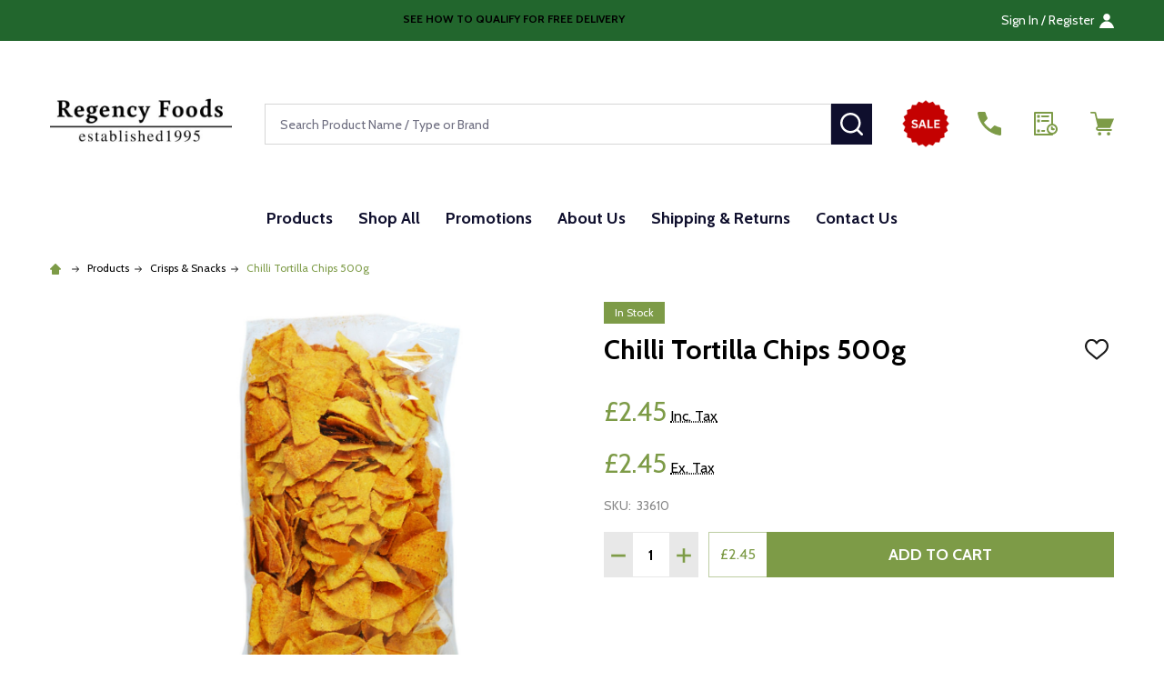

--- FILE ---
content_type: text/html; charset=UTF-8
request_url: https://regencyfoods.com/chilli-tortilla-chips-500g/
body_size: 20050
content:
    <!DOCTYPE html>
<html class="no-js" lang="en">
        <head>
        <title>Chilli Tortilla Chips 500g  | Regency Foods</title>
        <link rel="dns-prefetch preconnect" href="https://cdn11.bigcommerce.com/s-0evtp" crossorigin><link rel="dns-prefetch preconnect" href="https://fonts.googleapis.com/" crossorigin><link rel="dns-prefetch preconnect" href="https://fonts.gstatic.com/" crossorigin>
        <meta property="product:price:amount" content="2.45" /><meta property="product:price:currency" content="GBP" /><meta property="product:price:amount" content="2.45" /><meta property="product:price:currency" content="GBP" /><meta property="og:url" content="https://regencyfoods.com/chilli-tortilla-chips-500g/" /><meta property="og:site_name" content="Regency Foods" /><meta name="description" content="Chilli Tortilla Chips 500g , corn tortilla triangles, lightly fried in sunflower oil. Perfect as nachos, accompanied by guacamole or salsa dip."><link rel='canonical' href='https://regencyfoods.com/chilli-tortilla-chips-500g/' /><meta name='platform' content='bigcommerce.stencil' /><meta property="og:type" content="product" />
<meta property="og:title" content="Chilli Tortilla Chips 500g" />
<meta property="og:description" content="Chilli Tortilla Chips 500g , corn tortilla triangles, lightly fried in sunflower oil. Perfect as nachos, accompanied by guacamole or salsa dip." />
<meta property="og:image" content="https://cdn11.bigcommerce.com/s-0evtp/products/911/images/8868/tortilla_chips__46744.1633692497.450.800.jpg?c=2" />
<meta property="fb:admins" content="dy@regencyfoods.com" />
<meta property="pinterest:richpins" content="disabled" />
        
         

        <link href="https://cdn11.bigcommerce.com/s-0evtp/product_images/R%20%285%29.png?t=1567003857" rel="shortcut icon">
        <meta name="viewport" content="width=device-width, initial-scale=1">

        <script nonce="">
            document.documentElement.className = document.documentElement.className.replace('no-js', 'js');
        </script>

        <script nonce="">
    function browserSupportsAllFeatures() {
        return window.Promise
            && window.fetch
            && window.URL
            && window.URLSearchParams
            && window.WeakMap
            // object-fit support
            && ('objectFit' in document.documentElement.style);
    }

    function loadScript(src) {
        var js = document.createElement('script');
        js.nonce = '';
        js.src = src;
        js.onerror = function () {
            console.error('Failed to load polyfill script ' + src);
        };
        document.head.appendChild(js);
    }

    if (!browserSupportsAllFeatures()) {
        loadScript('https://cdn11.bigcommerce.com/s-0evtp/stencil/bf8332f0-7052-013e-a3f3-7225e58679d9/e/9d600390-aafc-013d-24cd-3212bf250e11/dist/theme-bundle.polyfills.js');
    }
</script>
<!-- preload polyfill -->
<script nonce="">!function(n){"use strict";n.loadCSS||(n.loadCSS=function(){});var o=loadCSS.relpreload={};if(o.support=function(){var e;try{e=n.document.createElement("link").relList.supports("preload")}catch(t){e=!1}return function(){return e}}(),o.bindMediaToggle=function(t){var e=t.media||"all";function a(){t.addEventListener?t.removeEventListener("load",a):t.attachEvent&&t.detachEvent("onload",a),t.setAttribute("onload",null),t.media=e}t.addEventListener?t.addEventListener("load",a):t.attachEvent&&t.attachEvent("onload",a),setTimeout(function(){t.rel="stylesheet",t.media="only x"}),setTimeout(a,3e3)},o.poly=function(){if(!o.support())for(var t=n.document.getElementsByTagName("link"),e=0;e<t.length;e++){var a=t[e];"preload"!==a.rel||"style"!==a.getAttribute("as")||a.getAttribute("data-loadcss")||(a.setAttribute("data-loadcss",!0),o.bindMediaToggle(a))}},!o.support()){o.poly();var t=n.setInterval(o.poly,500);n.addEventListener?n.addEventListener("load",function(){o.poly(),n.clearInterval(t)}):n.attachEvent&&n.attachEvent("onload",function(){o.poly(),n.clearInterval(t)})}"undefined"!=typeof exports?exports.loadCSS=loadCSS:n.loadCSS=loadCSS}("undefined"!=typeof global?global:this);</script>
        <script nonce="">window.consentManagerTranslations = `{"locale":"en","locales":{"consent_manager.data_collection_warning":"en","consent_manager.accept_all_cookies":"en","consent_manager.gdpr_settings":"en","consent_manager.data_collection_preferences":"en","consent_manager.manage_data_collection_preferences":"en","consent_manager.use_data_by_cookies":"en","consent_manager.data_categories_table":"en","consent_manager.allow":"en","consent_manager.accept":"en","consent_manager.deny":"en","consent_manager.dismiss":"en","consent_manager.reject_all":"en","consent_manager.category":"en","consent_manager.purpose":"en","consent_manager.functional_category":"en","consent_manager.functional_purpose":"en","consent_manager.analytics_category":"en","consent_manager.analytics_purpose":"en","consent_manager.targeting_category":"en","consent_manager.advertising_category":"en","consent_manager.advertising_purpose":"en","consent_manager.essential_category":"en","consent_manager.esential_purpose":"en","consent_manager.yes":"en","consent_manager.no":"en","consent_manager.not_available":"en","consent_manager.cancel":"en","consent_manager.save":"en","consent_manager.back_to_preferences":"en","consent_manager.close_without_changes":"en","consent_manager.unsaved_changes":"en","consent_manager.by_using":"en","consent_manager.agree_on_data_collection":"en","consent_manager.change_preferences":"en","consent_manager.cancel_dialog_title":"en","consent_manager.privacy_policy":"en","consent_manager.allow_category_tracking":"en","consent_manager.disallow_category_tracking":"en"},"translations":{"consent_manager.data_collection_warning":"We use cookies (and other similar technologies) to collect data to improve your shopping experience.","consent_manager.accept_all_cookies":"Accept All Cookies","consent_manager.gdpr_settings":"Settings","consent_manager.data_collection_preferences":"Website Data Collection Preferences","consent_manager.manage_data_collection_preferences":"Manage Website Data Collection Preferences","consent_manager.use_data_by_cookies":" uses data collected by cookies and JavaScript libraries to improve your shopping experience.","consent_manager.data_categories_table":"The table below outlines how we use this data by category. To opt out of a category of data collection, select 'No' and save your preferences.","consent_manager.allow":"Allow","consent_manager.accept":"Accept","consent_manager.deny":"Deny","consent_manager.dismiss":"Dismiss","consent_manager.reject_all":"Reject all","consent_manager.category":"Category","consent_manager.purpose":"Purpose","consent_manager.functional_category":"Functional","consent_manager.functional_purpose":"Enables enhanced functionality, such as videos and live chat. If you do not allow these, then some or all of these functions may not work properly.","consent_manager.analytics_category":"Analytics","consent_manager.analytics_purpose":"Provide statistical information on site usage, e.g., web analytics so we can improve this website over time.","consent_manager.targeting_category":"Targeting","consent_manager.advertising_category":"Advertising","consent_manager.advertising_purpose":"Used to create profiles or personalize content to enhance your shopping experience.","consent_manager.essential_category":"Essential","consent_manager.esential_purpose":"Essential for the site and any requested services to work, but do not perform any additional or secondary function.","consent_manager.yes":"Yes","consent_manager.no":"No","consent_manager.not_available":"N/A","consent_manager.cancel":"Cancel","consent_manager.save":"Save","consent_manager.back_to_preferences":"Back to Preferences","consent_manager.close_without_changes":"You have unsaved changes to your data collection preferences. Are you sure you want to close without saving?","consent_manager.unsaved_changes":"You have unsaved changes","consent_manager.by_using":"By using our website, you're agreeing to our","consent_manager.agree_on_data_collection":"By using our website, you're agreeing to the collection of data as described in our ","consent_manager.change_preferences":"You can change your preferences at any time","consent_manager.cancel_dialog_title":"Are you sure you want to cancel?","consent_manager.privacy_policy":"Privacy Policy","consent_manager.allow_category_tracking":"Allow [CATEGORY_NAME] tracking","consent_manager.disallow_category_tracking":"Disallow [CATEGORY_NAME] tracking"}}`;</script>

        <script nonce="">
            window.lazySizesConfig = window.lazySizesConfig || {};
            window.lazySizesConfig.loadMode = 1;
        </script>
        <script async src="https://cdn11.bigcommerce.com/s-0evtp/stencil/bf8332f0-7052-013e-a3f3-7225e58679d9/e/9d600390-aafc-013d-24cd-3212bf250e11/dist/theme-bundle.head_async.js" nonce=""></script>

                <script nonce="">
                    (function() {
                        var fonts = ["Google_Cabin_400", "Google_Cabin_700"]
                            .reduce(function(_fonts, font) {
                                var m = font.match(/google_([^_]+)(_(.*))?$/i);
                                if (m) {
                                    _fonts.push([m[1], m[3]]);
                                }
                                return _fonts;
                            }, []);
                        var families = fonts.map(function(font) {
                            return 'family=' + font[0] + (font[1] ? ':wght@' + font[1] : '');
                        }).join('&');
                        function addLink(href, rel, crossorigin) {
                            var link = document.createElement('link');
                            link.href = href;
                            link.rel = rel;
                            if (crossorigin) {
                                link.crossOrigin = crossorigin;
                            }
                            document.head.appendChild(link);
                        }
                        addLink('https://fonts.googleapis.com', 'preconnect');
                        addLink('https://fonts.gstatic.com', 'preconnect', true);
                        addLink('https://fonts.googleapis.com/css2?' + families + '&display=swap', 'stylesheet');
                    })();
                </script>

            <link data-stencil-stylesheet href="https://cdn11.bigcommerce.com/s-0evtp/stencil/bf8332f0-7052-013e-a3f3-7225e58679d9/e/9d600390-aafc-013d-24cd-3212bf250e11/css/theme-bfb28720-7052-013e-a3f3-7225e58679d9.css" rel="stylesheet">
            <!-- Start Tracking Code for analytics_googleanalytics -->

<meta name="msvalidate.01" content="0015B17502B432EF0ACDE6E7DBB22E54" />
<meta name="google-site-verification" content="tTia8rhHtuo1dyCwsUIstD2LQ9wzGsp0LGFATBcA0S0" />

<script>
    (function(i,s,o,g,r,a,m){i['GoogleAnalyticsObject']=r;i[r]=i[r]||function(){
    (i[r].q=i[r].q||[]).push(arguments)},i[r].l=1*new Date();a=s.createElement(o),
    m=s.getElementsByTagName(o)[0];a.async=1;a.src=g;m.parentNode.insertBefore(a,m)
    })(window,document,'script','//www.google-analytics.com/analytics.js','ga');

    ga('create', 'UA-46118404-1', 'regencyfoods.com/');
    ga('send', 'pageview');
    ga('require', 'ecommerce', 'ecommerce.js');

    function trackEcommerce() {
    this._addTrans = addTrans;
    this._addItem = addItems;
    this._trackTrans = trackTrans;
    }
    function addTrans(orderID,store,total,tax,shipping,city,state,country) {
    ga('ecommerce:addTransaction', {
        'id': orderID,
        'affiliation': store,
        'revenue': total,
        'tax': tax,
        'shipping': shipping,
        'city': city,
        'state': state,
        'country': country
    });
    }
    function addItems(orderID,sku,product,variation,price,qty) {
    ga('ecommerce:addItem', {
        'id': orderID,
        'sku': sku,
        'name': product,
        'category': variation,
        'price': price,
        'quantity': qty
    });
    }
    function trackTrans() {
        ga('ecommerce:send');
    }
    var pageTracker = new trackEcommerce();
</script>


<!-- End Tracking Code for analytics_googleanalytics -->

<!-- Start Tracking Code for analytics_siteverification -->

<meta name="google-site-verification" content="VE4q6PrR_ciCwNRuTeV3u_oT3iNK0hBJwEmfS-p8k14" />

<!-- End Tracking Code for analytics_siteverification -->


<script src="https://www.google.com/recaptcha/api.js" async defer></script>
<script type="text/javascript">
var BCData = {"product_attributes":{"sku":"33610","upc":null,"mpn":null,"gtin":null,"weight":null,"base":true,"image":null,"price":{"with_tax":{"formatted":"\u00a32.45","value":2.45,"currency":"GBP"},"without_tax":{"formatted":"\u00a32.45","value":2.45,"currency":"GBP"},"tax_label":"Tax"},"stock":null,"instock":true,"stock_message":null,"purchasable":true,"purchasing_message":null,"call_for_price_message":null}};
</script>
<script src='https://ecommplugins-trustboxsettings.trustpilot.com/stores/0evtp.js?settings=1686816579502' async></script><script src='https://widget.trustpilot.com/bootstrap/v5/tp.widget.bootstrap.min.js' async></script>
                <script type="text/javascript">
                    const trustpilot_settings = {
                        page: "product" === "default" ? "landing" : "product",
                        sku: "33610",
                        name: "Chilli Tortilla Chips 500g",
                        key: "MGyWnHK1eIcgra8u",
                        product_id: "911", // Needed for TrustBoxPreview
                    };
                    const createTrustBoxScript = function() {
                        const trustBoxScript = document.createElement('script');
                        trustBoxScript.async = true;
                        trustBoxScript.src = "https://ecommplugins-scripts.trustpilot.com/v2.1/js/header_bigcommerce.min.js";
                        document.head.appendChild(trustBoxScript);
                    };
                    if (BCData.product_attributes && !BCData.product_attributes.base && "sku" !== 'id') {
                        addEventListener('DOMContentLoaded', () => {
                            const endpoint = "/remote/v1/product-attributes/911";
                            try {
                                stencilUtils.api.productAttributes.makeRequest(endpoint, "GET", {}, {}, function(err, res) {
                                    trustpilot_settings.sku = res.data["sku"];
                                    createTrustBoxScript();
                                })
                            } catch {
                                fetch(endpoint).then(function(res) {
                                    res.json().then(function(jsonRes) {
                                        trustpilot_settings.sku = jsonRes.data["sku"];
                                        createTrustBoxScript();
                                    });
                                });
                            }
                        });
                    } else {
                        createTrustBoxScript();
                    }
                </script>
            <!-- Google tag (gtag.js) -->
<script async src="https://www.googletagmanager.com/gtag/js?id=AW-987642820">
</script>
<script>
  window.dataLayer = window.dataLayer || [];
  function gtag(){dataLayer.push(arguments);}
  gtag('js', new Date());

  gtag('config', 'AW-987642820');
</script>
<script nonce="">
(function () {
    var xmlHttp = new XMLHttpRequest();

    xmlHttp.open('POST', 'https://bes.gcp.data.bigcommerce.com/nobot');
    xmlHttp.setRequestHeader('Content-Type', 'application/json');
    xmlHttp.send('{"store_id":"720354","timezone_offset":"1.0","timestamp":"2026-01-27T19:30:05.88426700Z","visit_id":"4aa95002-47b1-4622-93aa-4267714349f2","channel_id":1}');
})();
</script>

        


            
            
            
            
            
            
            
            
            
            
            
            

        <!-- snippet location htmlhead -->

         
    </head>
    <body class="csscolumns supermarket-layout--default
        supermarket-style--
        
        supermarket-pageType--product
        supermarket-page--pages-product
        supermarket--hideContentNav
        
        
        
        
        
        " id="topOfPage">

        <!-- snippet location header -->

        <svg data-src="https://cdn11.bigcommerce.com/s-0evtp/stencil/bf8332f0-7052-013e-a3f3-7225e58679d9/e/9d600390-aafc-013d-24cd-3212bf250e11/img/icon-sprite.svg" class="icons-svg-sprite"></svg>

        <header class="header" role="banner" >

    <div class="beautify__topHeader">
        <div class="container">
            <div class="_announce">
                <div data-content-region="header_top_announcement--global"><div data-layout-id="426764e3-8149-48e5-85cd-02167c612e94">       <div data-sub-layout-container="9eb7fa26-3625-4358-9c47-345e0fe3838f" data-layout-name="Layout">
    <style data-container-styling="9eb7fa26-3625-4358-9c47-345e0fe3838f">
        [data-sub-layout-container="9eb7fa26-3625-4358-9c47-345e0fe3838f"] {
            box-sizing: border-box;
            display: flex;
            flex-wrap: wrap;
            z-index: 0;
            position: relative;
            height: ;
            padding-top: 0px;
            padding-right: 0px;
            padding-bottom: 0px;
            padding-left: 0px;
            margin-top: 0px;
            margin-right: 0px;
            margin-bottom: 0px;
            margin-left: 0px;
            border-width: 0px;
            border-style: solid;
            border-color: #333333;
        }

        [data-sub-layout-container="9eb7fa26-3625-4358-9c47-345e0fe3838f"]:after {
            display: block;
            position: absolute;
            top: 0;
            left: 0;
            bottom: 0;
            right: 0;
            background-size: cover;
            z-index: auto;
        }
    </style>

    <div data-sub-layout="bfe9c925-dcdf-4040-afe2-e406ed3fa356">
        <style data-column-styling="bfe9c925-dcdf-4040-afe2-e406ed3fa356">
            [data-sub-layout="bfe9c925-dcdf-4040-afe2-e406ed3fa356"] {
                display: flex;
                flex-direction: column;
                box-sizing: border-box;
                flex-basis: 100%;
                max-width: 100%;
                z-index: 0;
                position: relative;
                height: ;
                padding-top: 0px;
                padding-right: 10.5px;
                padding-bottom: 0px;
                padding-left: 10.5px;
                margin-top: 0px;
                margin-right: 0px;
                margin-bottom: 0px;
                margin-left: 0px;
                border-width: 0px;
                border-style: solid;
                border-color: #333333;
                justify-content: flex-start;
            }
            [data-sub-layout="bfe9c925-dcdf-4040-afe2-e406ed3fa356"]:after {
                display: block;
                position: absolute;
                top: 0;
                left: 0;
                bottom: 0;
                right: 0;
                background-size: cover;
                z-index: auto;
            }
            @media only screen and (max-width: 700px) {
                [data-sub-layout="bfe9c925-dcdf-4040-afe2-e406ed3fa356"] {
                    flex-basis: 100%;
                    max-width: 100%;
                }
            }
        </style>
        <div data-widget-id="2e5db3e0-3ba7-4309-bafb-53d50a567729" data-placement-id="eedf3155-b36c-43ec-a6f2-1074a12d60f8" data-placement-status="ACTIVE"><style>
    .sd-simple-text-2e5db3e0-3ba7-4309-bafb-53d50a567729 {
      padding-top: 0px;
      padding-right: 0px;
      padding-bottom: 0px;
      padding-left: 0px;

      margin-top: 10px;
      margin-right: 0px;
      margin-bottom: 5px;
      margin-left: -5px;

    }

    .sd-simple-text-2e5db3e0-3ba7-4309-bafb-53d50a567729 * {
      margin: 0;
      padding: 0;

        color: rgba(0,0,0,1);
        font-family: inherit;
        font-weight: 600;
        font-size: 12px;
        min-height: 12px;

    }

    .sd-simple-text-2e5db3e0-3ba7-4309-bafb-53d50a567729 {
        text-align: center;
    }

    #sd-simple-text-editable-2e5db3e0-3ba7-4309-bafb-53d50a567729 {
      min-width: 14px;
      line-height: 1.5;
      display: inline-block;
    }

    #sd-simple-text-editable-2e5db3e0-3ba7-4309-bafb-53d50a567729[data-edit-mode="true"]:hover,
    #sd-simple-text-editable-2e5db3e0-3ba7-4309-bafb-53d50a567729[data-edit-mode="true"]:active,
    #sd-simple-text-editable-2e5db3e0-3ba7-4309-bafb-53d50a567729[data-edit-mode="true"]:focus {
      outline: 1px dashed #3C64F4;
    }

    #sd-simple-text-editable-2e5db3e0-3ba7-4309-bafb-53d50a567729 strong,
    #sd-simple-text-editable-2e5db3e0-3ba7-4309-bafb-53d50a567729 strong * {
      font-weight: bold;
    }

    #sd-simple-text-editable-2e5db3e0-3ba7-4309-bafb-53d50a567729 a {
      color: inherit;
    }

    @supports (color: color-mix(in srgb, #000 50%, #fff 50%)) {
      #sd-simple-text-editable-2e5db3e0-3ba7-4309-bafb-53d50a567729 a:hover,
      #sd-simple-text-editable-2e5db3e0-3ba7-4309-bafb-53d50a567729 a:active,
      #sd-simple-text-editable-2e5db3e0-3ba7-4309-bafb-53d50a567729 a:focus {
        color: color-mix(in srgb, currentColor 68%, white 32%);
      }
    }

    @supports not (color: color-mix(in srgb, #000 50%, #fff 50%)) {
      #sd-simple-text-editable-2e5db3e0-3ba7-4309-bafb-53d50a567729 a:hover,
      #sd-simple-text-editable-2e5db3e0-3ba7-4309-bafb-53d50a567729 a:active,
      #sd-simple-text-editable-2e5db3e0-3ba7-4309-bafb-53d50a567729 a:focus {
        filter: brightness(2);
      }
    }
</style>

<div class="sd-simple-text-2e5db3e0-3ba7-4309-bafb-53d50a567729 ">
  <div id="sd-simple-text-editable-2e5db3e0-3ba7-4309-bafb-53d50a567729" data-edit-mode="">
    <p><a href="https://regencyfoods.com/shipping-returns/">&nbsp;SEE HOW TO QUALIFY FOR FREE DELIVERY</a></p>
  </div>
</div>

</div>
    </div>
</div>

</div></div>
            </div>
            <div class="_user">

                <div class="_account">
                        <a href="/login.php">
                            <span class="_label">
                                Sign In
                                    / Register
                            </span>
                            <svg class="icon"><use xlink:href="#icon-account" /></svg>
                        </a>
                </div>

            </div>
        </div>
    </div>
    <div class="beautify__mainHeader _hasImg _left">
        <div class="container">
            <a href="#" class="mobileMenu-toggle" data-mobile-menu-toggle="menu">
                <span class="mobileMenu-toggleIcon"><span class="_icon"></span></span>
                <span class="_label sr-only">Menu</span>
            </a>
            
                <div class="header-logo _isImg">
                    <a href="https://regencyfoods.com/" data-instantload='{"page":"home"}'>
            <img class="header-logo-image-unknown-size" src="https://cdn11.bigcommerce.com/s-0evtp/images/stencil/original/.regency_foods_logo_1735801953__03223.original.jpg" alt="Regency Foods" title="Regency Foods">
</a>
                </div>

            <div class="_searchBar">
                <div class="beautify__quickSearch is-open" data-prevent-quick-search-close>
    <!-- snippet location forms_search -->
    <form class="form" action="/search.php">
        <fieldset class="form-fieldset">
            <div class="form-field">
                <label class="is-srOnly" for="search_query">Search</label>
                <div class="form-prefixPostfix">
                    <input class="form-input" data-search-quick name="search_query" id="search_query" data-error-message="Search field cannot be empty." placeholder="Search Product Name / Type or Brand" autocomplete="off">
                    <button type="button" class="button _close" data-quick-search-close><svg class="icon"><use xlink:href="#icon-close"></use></svg><span class="sr-only">Close</span></button>
                    <button type="submit" class="button _submit"><svg class="icon"><use xlink:href="#icon-bs-search"></use></svg><span class="sr-only">Search</span></button>
                </div>
            </div>
        </fieldset>
    </form>
</div>
            </div>

            <ul class="navUser-section">
                <li class="navUser-item navUser-item--region">
                    <div data-content-region="header_navuser--global"><div data-layout-id="fb048462-e107-4cc7-a719-e99e7488874c">       <div data-sub-layout-container="9a5cb308-1a5f-4208-ac8e-f89d8d711069" data-layout-name="Layout">
    <style data-container-styling="9a5cb308-1a5f-4208-ac8e-f89d8d711069">
        [data-sub-layout-container="9a5cb308-1a5f-4208-ac8e-f89d8d711069"] {
            box-sizing: border-box;
            display: flex;
            flex-wrap: wrap;
            z-index: 0;
            position: relative;
            height: ;
            padding-top: 0px;
            padding-right: 0px;
            padding-bottom: 0px;
            padding-left: 0px;
            margin-top: 0px;
            margin-right: -20px;
            margin-bottom: 0px;
            margin-left: 0px;
            border-width: 0px;
            border-style: solid;
            border-color: #333333;
        }

        [data-sub-layout-container="9a5cb308-1a5f-4208-ac8e-f89d8d711069"]:after {
            display: block;
            position: absolute;
            top: 0;
            left: 0;
            bottom: 0;
            right: 0;
            background-size: cover;
            z-index: auto;
        }
    </style>

    <div data-sub-layout="484a5c01-fb65-46e3-8ec5-df97963ebf50">
        <style data-column-styling="484a5c01-fb65-46e3-8ec5-df97963ebf50">
            [data-sub-layout="484a5c01-fb65-46e3-8ec5-df97963ebf50"] {
                display: flex;
                flex-direction: column;
                box-sizing: border-box;
                flex-basis: 100%;
                max-width: 100%;
                z-index: 0;
                position: relative;
                height: ;
                padding-top: 0px;
                padding-right: 0px;
                padding-bottom: 0px;
                padding-left: 0px;
                margin-top: 0px;
                margin-right: 0px;
                margin-bottom: 0px;
                margin-left: 30px;
                border-width: 0px;
                border-style: solid;
                border-color: #333333;
                justify-content: center;
            }
            [data-sub-layout="484a5c01-fb65-46e3-8ec5-df97963ebf50"]:after {
                display: block;
                position: absolute;
                top: 0;
                left: 0;
                bottom: 0;
                right: 0;
                background-size: cover;
                z-index: auto;
            }
            @media only screen and (max-width: 700px) {
                [data-sub-layout="484a5c01-fb65-46e3-8ec5-df97963ebf50"] {
                    flex-basis: 100%;
                    max-width: 100%;
                }
            }
        </style>
        <div data-widget-id="95bcc041-a932-4e32-bb27-e8dceb74b657" data-placement-id="e5cffd30-8445-4c78-beb9-c11882153786" data-placement-status="ACTIVE">
        <style>
            .beautify__calloutIcons-95bcc041-a932-4e32-bb27-e8dceb74b657 {
                line-height: 1.25;
            }
            .beautify__calloutIcons-95bcc041-a932-4e32-bb27-e8dceb74b657 a {
                color: inherit;
                text-decoration: none;
            }
            .beautify__calloutIcons-95bcc041-a932-4e32-bb27-e8dceb74b657 [data-link] {
                cursor: pointer;
            }
            .beautify__calloutIcons-95bcc041-a932-4e32-bb27-e8dceb74b657 p {
                margin: 0;
            }
            .beautify__calloutIcons-95bcc041-a932-4e32-bb27-e8dceb74b657 ._row {
                display: flex;
                flex-wrap: wrap;
                margin: 0 -0.375rem;
            }
            .beautify__calloutIcons-95bcc041-a932-4e32-bb27-e8dceb74b657 ._col {
                padding: 3rem 0.375rem;
                text-align: center;
                flex: 1;
            }
            .beautify__calloutIcons-95bcc041-a932-4e32-bb27-e8dceb74b657 ._item {
                display: inline-block;
            }
            .beautify__calloutIcons-95bcc041-a932-4e32-bb27-e8dceb74b657 ._icon {
                display: block;
                text-align: center;
            }
            .beautify__calloutIcons-95bcc041-a932-4e32-bb27-e8dceb74b657 ._icon img,
            .beautify__calloutIcons-95bcc041-a932-4e32-bb27-e8dceb74b657 ._icon svg {
                max-width: 100%;
            } 
            .beautify__calloutIcons-95bcc041-a932-4e32-bb27-e8dceb74b657 ._heading {
                display: block;
                margin-top: 0.75rem;
            }
            .beautify__calloutIcons-95bcc041-a932-4e32-bb27-e8dceb74b657 ._desc {
                display: block;
            }

            @media (max-width: 800px) {
                .beautify__calloutIcons-95bcc041-a932-4e32-bb27-e8dceb74b657 ._col {
                    padding: 1.5rem 0.375rem;
                }
            }

                .beautify__calloutIcons-95bcc041-a932-4e32-bb27-e8dceb74b657 ._col[data-index="0"] {
                    padding-top: 20px;
                    padding-bottom: 20px;
                    padding-left: 5px;
                    padding-right: 5px;
                    text-align: center;
                        color: rgba(235,148,60,1);
                }
                .beautify__calloutIcons-95bcc041-a932-4e32-bb27-e8dceb74b657 [data-index="0"] a:hover,
                .beautify__calloutIcons-95bcc041-a932-4e32-bb27-e8dceb74b657 [data-index="0"] a:focus,
                .beautify__calloutIcons-95bcc041-a932-4e32-bb27-e8dceb74b657 [data-index="0"] [data-link]:hover,
                .beautify__calloutIcons-95bcc041-a932-4e32-bb27-e8dceb74b657 [data-index="0"] [data-link]:focus {
                        color: rgba(230,46,46,1);
                }
                .beautify__calloutIcons-95bcc041-a932-4e32-bb27-e8dceb74b657 [data-index="0"] ._icon {
                    text-align: center;
                        margin-left: auto;
                        margin: auto;
                            width: 60px;
                            height: 60px;
                }
                .beautify__calloutIcons-95bcc041-a932-4e32-bb27-e8dceb74b657 [data-index="0"] ._icon img,
                .beautify__calloutIcons-95bcc041-a932-4e32-bb27-e8dceb74b657 [data-index="0"] ._icon svg {
                            width: 100%;
                            max-height: 100%;
                    fill: rgba(235,148,60,1);
                }
                .beautify__calloutIcons-95bcc041-a932-4e32-bb27-e8dceb74b657 [data-index="0"] ._heading {
                    text-align: center;
                        margin-right: auto;
                                            font-family: inherit;
                        font-weight: 900;
                        font-size: 11px;
                }
                .beautify__calloutIcons-95bcc041-a932-4e32-bb27-e8dceb74b657 [data-index="0"] ._desc {
                    text-align: center;
                        margin-right: auto;
                        font-size: 12px;
                }
                @media (max-width: 550px) {
                    .beautify__calloutIcons-95bcc041-a932-4e32-bb27-e8dceb74b657 [data-index="0"] ._heading {
                    }
                    .beautify__calloutIcons-95bcc041-a932-4e32-bb27-e8dceb74b657 [data-index="0"] ._desc {
                    }
                }
                @media (min-width: 551px) and (max-width: 800px) {
                    .beautify__calloutIcons-95bcc041-a932-4e32-bb27-e8dceb74b657 ._col[data-index="0"] {
                        padding-top: 20px;
                        padding-bottom: 20px;
                        padding-left: 5px;
                        padding-right: 5px;
                        text-align: center;
                            color: rgba(235,148,60,1);
                    }
                    .beautify__calloutIcons-95bcc041-a932-4e32-bb27-e8dceb74b657 ._col[data-index="0"] ._icon {
                        text-align: center;
                    }
                    .beautify__calloutIcons-95bcc041-a932-4e32-bb27-e8dceb74b657 [data-index="0"] ._heading {
                        text-align: center;
                            font-size: 11px;
                    }
                    .beautify__calloutIcons-95bcc041-a932-4e32-bb27-e8dceb74b657 [data-index="0"] ._desc {
                        text-align: center;
                    }
                }
                @media (min-width: 801px) {
                    .beautify__calloutIcons-95bcc041-a932-4e32-bb27-e8dceb74b657 ._col[data-index="0"] {
                        padding-top: 45px;
                        padding-bottom: 45px;
                        padding-left: 5px;
                        padding-right: 5px;
                        text-align: center;
                    }
                    .beautify__calloutIcons-95bcc041-a932-4e32-bb27-e8dceb74b657 ._col[data-index="0"] ._item {
                            display: grid;
                            grid-template:
                                "icon text" max-content
                                "icon desc" auto
                                / max-content minmax(min-content, max-content);
                    }
                    .beautify__calloutIcons-95bcc041-a932-4e32-bb27-e8dceb74b657 [data-index="0"] ._icon {
                        text-align: center;
                            margin-right: 1.5rem;
                            grid-area: icon;
                    }
                    .beautify__calloutIcons-95bcc041-a932-4e32-bb27-e8dceb74b657 [data-index="0"] ._heading {
                        text-align: center;
                            margin-top: 0;
                            grid-area: text;
                            font-size: 14px;
                    }
                    .beautify__calloutIcons-95bcc041-a932-4e32-bb27-e8dceb74b657 [data-index="0"] ._desc {
                        text-align: center;
                            grid-area: desc;
                    }
                }
        </style>
        <div class="beautify__calloutIcons beautify__calloutIcons-95bcc041-a932-4e32-bb27-e8dceb74b657" id="beautify__calloutIcons-95bcc041-a932-4e32-bb27-e8dceb74b657">
                <div class="container">
                    <div class="_row">
                            <div class="_col" data-index="0">
                                <div class="_item _item--style-left" data-link="https://regencyfoods.com/promotions/" role="button" tab-index="0">
                                    <div class="_icon">
                                            <img src="https://cdn11.bigcommerce.com/s-0evtp/images/stencil/original/image-manager/sale.png?t=1685448732" alt="">
                                                                            </div>
                                </div>
                            </div>
                    </div>
                </div>
        </div>
        <script>
            (function() {
                window.PapaThemesBeautifyWidgetCalloutIcons = window.PapaThemesBeautifyWidgetCalloutIcons || [];
                window.PapaThemesBeautifyWidgetCalloutIcons.push({
                    elementId: 'beautify__calloutIcons-95bcc041-a932-4e32-bb27-e8dceb74b657',
                    widgetId: '95bcc041-a932-4e32-bb27-e8dceb74b657',
                    data: {"_":{"context":{"activeCurrencyCode":"GBP","isEditorMode":false,"settings":{"cdn_url":"https://cdn11.bigcommerce.com/s-0evtp"}},"id":"95bcc041-a932-4e32-bb27-e8dceb74b657"},"items":[{"text":"<p>SHOP SALE</p>","desc":"Enter Your Text","icon":"image","link":"https://regencyfoods.com/promotions/","style":"left","iconSize":"custom","iconColor":"rgba(235,148,60,1)","fontColor":"rgba(235,148,60,1)","textStyle":"custom","descStyle":"default","width":{"type":"auto","pixel":{"type":"px","value":100},"percent":{"type":"%","value":20},"tabletPixel":{"type":"px","value":100},"mobilePixel":{"type":"px","value":100},"tabletPercent":{"type":"%","value":20},"mobilePercent":{"type":"%","value":20}},"fontFamily":"inherit","fontWeight":"900","align":{"tablet":"center","mobile":"center","desktop":"center"},"useContainer":true,"iconImage":{"src":"https://cdn11.bigcommerce.com/s-0evtp/images/stencil/original/image-manager/sale.png?t=1685448732","type":"IMAGE_MANAGER","data":{"name":"sale.png","imageUrl":"https://cdn11.bigcommerce.com/s-0evtp/images/stencil/original/image-manager/sale.png?t=1685448732","url80wide":"https://cdn11.bigcommerce.com/s-0evtp/images/stencil/80w/image-manager/sale.png?t=1685448732","url160wide":"https://cdn11.bigcommerce.com/s-0evtp/images/stencil/160w/image-manager/sale.png?t=1685448732","url320wide":"https://cdn11.bigcommerce.com/s-0evtp/images/stencil/320w/image-manager/sale.png?t=1685448732","url640wide":"https://cdn11.bigcommerce.com/s-0evtp/images/stencil/640w/image-manager/sale.png?t=1685448732","url960wide":"https://cdn11.bigcommerce.com/s-0evtp/images/stencil/960w/image-manager/sale.png?t=1685448732","url1280wide":"https://cdn11.bigcommerce.com/s-0evtp/images/stencil/1280w/image-manager/sale.png?t=1685448732","url1920wide":"https://cdn11.bigcommerce.com/s-0evtp/images/stencil/1920w/image-manager/sale.png?t=1685448732","thumbnailUrl":"https://cdn11.bigcommerce.com/s-0evtp/images/stencil/320w/image-manager/sale.png?t=1685448732"}},"fontSize":{"type":"px","value":14},"descFontColor":"#000000","iconWidth":{"type":"px","value":60},"textVisibility":"hide","fontColorHover":"rgba(230,46,46,1)","descVisibility":"hide","descFontFamily":"inherit","descFontWeight":"400","iconHeight":{"type":"px","value":60},"descFontSize":{"type":"px","value":16},"descFontColorHover":"#de7bce","fontSizeMobile":{"type":"px","value":11},"padding":{"tablet":{"top":{"type":"px","value":"20"},"left":{"type":"px","value":"5"},"right":{"type":"px","value":"5"},"bottom":{"type":"px","value":"20"}},"mobile":{"top":{"type":"px","value":"20"},"left":{"type":"px","value":"5"},"right":{"type":"px","value":"5"},"bottom":{"type":"px","value":"20"}},"desktop":{"top":{"type":"px","value":"45"},"left":{"type":"px","value":"5"},"right":{"type":"px","value":"5"},"bottom":{"type":"px","value":"45"}}},"descFontSizeMobile":{"type":"px","value":12}}]},
                    iconUrl: 'https://d2lz7267o80s75.cloudfront.net/widgets/0.3.4/callout-icons.svg'
                });
            })();
        </script>
        <script src="https://d2lz7267o80s75.cloudfront.net/widgets/0.3.4/callout-icons.js" async="" defer=""></script>
    <!-- ###VERSION:0.3.4### --></div>
    </div>
</div>

</div></div>
                </li>
                <li class="navUser-item navUser-item--phone">
                    <a class="navUser-action" href="tel:0044 208 208 1200" title="Call Us: 0044 208 208 1200">
                        <svg class="icon"><use xlink:href="#icon-phone" /></svg>
                        <span class="_label">Call Us<span class="_phoneNumber">0044 208 208 1200</span></span>
                    </a>
                </li>
            
            
                <li class="navUser-item navUser-item--compare">
                    <a class="navUser-action navUser-action--compare" href="/compare" title="Compare" data-compare-nav>
                        <svg class="icon"><use xlink:href="#icon-compare" /></svg>
                        <span class="_label">Compare <span class="countPill countPill--positive countPill--alt"></span></span>
                        
                    </a>
                </li>
                

                <li class="navUser-item navUser-item--recentlyViewed">
                    <a class="navUser-action navUser-action--recentlyViewed" href="#recently-viewed" data-dropdown="recently-viewed-dropdown" data-options="align:right" title="Recently Viewed" style="display:none">
                        <svg class="icon"><use xlink:href="#icon-recent-list" /></svg>
                        <span class="_label">Recently Viewed</span>
                    </a>
                    <div class="dropdown-menu" id="recently-viewed-dropdown" data-dropdown-content aria-hidden="true"></div>
                </li>
            
                <li class="navUser-item navUser-item--cart">
                    <a
                        class="navUser-action navUser-action--cart"
                        data-cart-preview
                        data-toggle="cart-preview-dropdown"
                        href="/cart.php"
                        title="Cart">
                        <svg class="icon"><use xlink:href="#icon-cart" /></svg>
                        <span class="_label">Cart</span> <span class="countPill cart-quantity"></span>
                    </a>
                    <div class="previewCart-overlay"></div>
                    <div class="dropdown-menu" id="cart-preview-dropdown" aria-hidden="true"></div>
                </li>
            </ul>
        </div>
    </div>

    <div class="navPages-container" id="menu" data-menu>
        <div class="container" id="bf-fix-menu-mobile">
            <nav class="navPages">
    <ul class="navPages-list">
                <li class="navPages-item navPages-item--id-130 navPages-item--column">
                    <a class="navPages-action" href="https://regencyfoods.com/products/" data-instantload >Products</a>
                </li>
                <li class="navPages-item navPages-item--id-205 navPages-item--column">
                    <a class="navPages-action" href="https://regencyfoods.com/shop-all/" data-instantload >Shop All</a>
                </li>
                <li class="navPages-item navPages-item--id-206 navPages-item--column">
                    <a class="navPages-action" href="https://regencyfoods.com/promotions/" data-instantload >Promotions</a>
                </li>
                <li class="navPages-item navPages-item--id-158 navPages-item--column">
                    <a class="navPages-action" href="https://regencyfoods.com/about-us-1/" data-instantload >About Us</a>
                </li>
                <li class="navPages-item navPages-item--id-191 navPages-item--column">
                    <a class="navPages-action" href="https://regencyfoods.com/shipping-returns-1/" data-instantload >Shipping &amp; Returns</a>
                </li>
                <li class="navPages-item navPages-item--id-159 navPages-item--column">
                    <a class="navPages-action" href="https://regencyfoods.com/contact-us-1/" data-instantload >Contact Us</a>
                </li>

    
    </ul>

    <ul class="navPages-list navPages-list--user">
            <li class="navPages-item">
                <a class="navPages-action" href="/login.php">Sign In</a>
            </li>
                <li class="navPages-item">
                    <a class="navPages-action" href="/login.php?action=create_account">Register</a>
                </li>
    </ul>


    <ul class="navPages-list navPages-list--user">
        <li class="navPages-item navPages-item--cart">
            <a
                class="navPages-action navPages-action--cart"
                data-cart-preview
                data-dropdown="cart-preview-dropdown"
                data-options="align:right"
                href="/cart.php"
                title="Cart">
                <svg class="icon"><use xlink:href="#icon-ih-bag-menu" /></svg>
                <span class="navPages-item-cartLabel">Cart</span> <span class="countPill cart-quantity"></span>
            </a>
            <div class="dropdown-menu" id="cart-preview-dropdown" data-dropdown-content aria-hidden="true"></div>
        </li>

            <li class="navPages-item">
                <a class="navPages-action" href="tel:0044 208 208 1200">Call Us: 0044 208 208 1200</a>
            </li>
    </ul>
</nav>

            <div class="beautify__belowMobileMenu">
                <div data-content-region="footer_below_mobile_menu--global"></div>
            </div>
        </div>
    </div>

    <div data-content-region="header_navigation_bottom--global"></div>
</header>

<div class="dropdown dropdown--quickSearch" id="quickSearch" aria-hidden="true" tabindex="-1" data-prevent-quick-search-close>
    <div class="container">
        <section class="quickSearchResults" data-bind="html: results"></section>
    </div>
</div>
<div class="papathemes-overlay"></div>

<div data-content-region="header_bottom--global"></div>
<div data-content-region="header_bottom"></div>
        <div class="body" data-currency-code="GBP">
    

    <div class="beautify__productPage-top">
        <div class="container">
            <ul class="breadcrumbs">
            <li class="breadcrumb ">
                <a data-instantload href="https://regencyfoods.com/" class="breadcrumb-label">
                        <svg class="icon"><use xlink:href="#icon-ih-small-home"></use></svg>
                    <span>Home</span>
                </a>
            </li>
            <li class="breadcrumb ">
                    <svg class="icon"><use xlink:href="#icon-ih-arrow-right"></use></svg>
                <a data-instantload href="https://regencyfoods.com/products/" class="breadcrumb-label">
                    <span>Products</span>
                </a>
            </li>
            <li class="breadcrumb ">
                    <svg class="icon"><use xlink:href="#icon-ih-arrow-right"></use></svg>
                <a data-instantload href="https://regencyfoods.com/crisps-snacks/" class="breadcrumb-label">
                    <span>Crisps &amp; Snacks</span>
                </a>
            </li>
            <li class="breadcrumb is-active">
                    <svg class="icon"><use xlink:href="#icon-ih-arrow-right"></use></svg>
                <a data-instantload href="https://regencyfoods.com/chilli-tortilla-chips-500g/" class="breadcrumb-label">
                    <span>Chilli Tortilla Chips 500g</span>
                </a>
            </li>
</ul>

<script type="application/ld+json" nonce="">
{
    "@context": "https://schema.org",
    "@type": "BreadcrumbList",
    "itemListElement":
    [
        {
            "@type": "ListItem",
            "position": 1,
            "item": {
                "@id": "https://regencyfoods.com/",
                "name": "Home"
            }
        },
        {
            "@type": "ListItem",
            "position": 2,
            "item": {
                "@id": "https://regencyfoods.com/products/",
                "name": "Products"
            }
        },
        {
            "@type": "ListItem",
            "position": 3,
            "item": {
                "@id": "https://regencyfoods.com/crisps-snacks/",
                "name": "Crisps & Snacks"
            }
        },
        {
            "@type": "ListItem",
            "position": 4,
            "item": {
                "@id": "https://regencyfoods.com/chilli-tortilla-chips-500g/",
                "name": "Chilli Tortilla Chips 500g"
            }
        }
    ]
}
</script>
        </div><!-- .container -->
    </div>

    <div itemscope class="productView-scope">
        

<div class="productView"
>

    <div class="productView-detailsWrapper">
            <div class="container">
                <div data-also-bought-parent-scope class="productView-beforeAlsoBought">
                    <section class="productView-details">
                        <div class="productView-product">

                                <div class="productView-stockLabel"
                                    data-instock-message="In Stock"
                                    data-outstock-message="Sold Out">
                                            In Stock
                                </div>


                            <div class="productView-titleWrapper">
                                <h1 class="productView-title">Chilli Tortilla Chips 500g</h1>
                                    <form action="/wishlist.php?action=add&amp;product_id=911" class="form form-wishlist form-action" data-wishlist-add method="post">
    <a href="#" aria-controls="wishlist-dropdown" aria-expanded="false" class="button dropdown-menu-button" data-dropdown="wishlist-dropdown" title="Add to Wish List">
        <svg class="icon"><use xlink:href="#icon-heart" /></svg>
        <span class="is-srOnly">Add to Wish List</span>
    </a>
    <ul aria-hidden="true" class="dropdown-menu" data-dropdown-content id="wishlist-dropdown" tabindex="-1">
        
        <li>
            <input class="button" type="submit" value="Add to My Wish List">
        </li>
        <li>
            <a data-wishlist class="button" href="/wishlist.php?action=addwishlist&product_id=911">Create New Wish List</a>
        </li>
    </ul>
</form>
                            </div>

                            <div class="productView-rating">
                            </div>

                            <div class="productView-price">
                                            
            <div class="price-section price-section--withTax non-sale-price--withTax" style="display: none;">
                <span class="price-was-label"></span>
                <span data-product-non-sale-price-with-tax class="price price--non-sale"></span>
            </div>
            <div class="price-section price-section--withTax">
                <span class="price-label" >
                    
                </span>
                <span class="price-now-label" style="display: none;">
                    
                </span>
                <span data-product-price-with-tax class="price price--withTax price--main">£2.45</span>
                    <abbr title="Including Tax">Inc. Tax</abbr>
            </div>
        <div class="_br"></div>
            <div class="price-section price-section--withoutTax non-sale-price--withoutTax price-section--minor" style="display: none;">
                <span class="price-was-label"></span>
                <span data-product-non-sale-price-without-tax class="price price--non-sale"></span>
            </div>
            <div class="price-section price-section--withoutTax">
                <span class="price-label" >
                    
                </span>
                <span class="price-now-label" style="display: none;">
                    
                </span>
                <span data-product-price-without-tax class="price price--withoutTax price-section--minor price--main ">£2.45</span>
                    <abbr title="Excluding Tax">Ex. Tax</abbr>
            </div>
            <div class="price-section price-section--saving" style="display: none;">
                <span class="price">You save</span>
                <span data-product-price-saved class="price price--saving"></span>
                <span class="price"> </span>
            </div>
    
                            </div>
                                    <div class="productView-info-bulkPricing">
                                                                            </div>
                            <div data-content-region="product_below_price--global"></div>
                            <div data-content-region="product_below_price"></div>
                        </div>
                    </section>

                    <section class="productView-images " data-image-gallery
                            data-sidebar-sticky
                    >

                            

                            <div class="productView-imageCarousel-main" id="productView-imageCarousel-main-911" data-image-gallery-main>
                                        <div class="productView-imageCarousel-main-item slick-current">
                                            <a href="https://cdn11.bigcommerce.com/s-0evtp/images/stencil/1280x1280/products/911/8868/tortilla_chips__46744.1633692497.jpg?c=2&amp;imbypass=on"
                                                data-original-zoom="https://cdn11.bigcommerce.com/s-0evtp/images/stencil/1280x1280/products/911/8868/tortilla_chips__46744.1633692497.jpg?c=2&amp;imbypass=on"
                                                data-original-img="https://cdn11.bigcommerce.com/s-0evtp/images/stencil/608x608/products/911/8868/tortilla_chips__46744.1633692497.jpg?c=2"
                                                data-original-srcset="https://cdn11.bigcommerce.com/s-0evtp/images/stencil/80w/products/911/8868/tortilla_chips__46744.1633692497.jpg?c=2 80w, https://cdn11.bigcommerce.com/s-0evtp/images/stencil/160w/products/911/8868/tortilla_chips__46744.1633692497.jpg?c=2 160w, https://cdn11.bigcommerce.com/s-0evtp/images/stencil/320w/products/911/8868/tortilla_chips__46744.1633692497.jpg?c=2 320w, https://cdn11.bigcommerce.com/s-0evtp/images/stencil/640w/products/911/8868/tortilla_chips__46744.1633692497.jpg?c=2 640w, https://cdn11.bigcommerce.com/s-0evtp/images/stencil/960w/products/911/8868/tortilla_chips__46744.1633692497.jpg?c=2 960w, https://cdn11.bigcommerce.com/s-0evtp/images/stencil/1280w/products/911/8868/tortilla_chips__46744.1633692497.jpg?c=2 1280w, https://cdn11.bigcommerce.com/s-0evtp/images/stencil/1920w/products/911/8868/tortilla_chips__46744.1633692497.jpg?c=2 1920w, https://cdn11.bigcommerce.com/s-0evtp/images/stencil/2560w/products/911/8868/tortilla_chips__46744.1633692497.jpg?c=2 2560w">
                                                            <img src="https://cdn11.bigcommerce.com/s-0evtp/images/stencil/608x608/products/911/8868/tortilla_chips__46744.1633692497.jpg?c=2" alt="Chilli Tortilla Chips 500g" title="Chilli Tortilla Chips 500g" data-sizes="auto"
        srcset="[data-uri]"
    data-srcset="https://cdn11.bigcommerce.com/s-0evtp/images/stencil/80w/products/911/8868/tortilla_chips__46744.1633692497.jpg?c=2 80w, https://cdn11.bigcommerce.com/s-0evtp/images/stencil/160w/products/911/8868/tortilla_chips__46744.1633692497.jpg?c=2 160w, https://cdn11.bigcommerce.com/s-0evtp/images/stencil/320w/products/911/8868/tortilla_chips__46744.1633692497.jpg?c=2 320w, https://cdn11.bigcommerce.com/s-0evtp/images/stencil/640w/products/911/8868/tortilla_chips__46744.1633692497.jpg?c=2 640w, https://cdn11.bigcommerce.com/s-0evtp/images/stencil/960w/products/911/8868/tortilla_chips__46744.1633692497.jpg?c=2 960w, https://cdn11.bigcommerce.com/s-0evtp/images/stencil/1280w/products/911/8868/tortilla_chips__46744.1633692497.jpg?c=2 1280w, https://cdn11.bigcommerce.com/s-0evtp/images/stencil/1920w/products/911/8868/tortilla_chips__46744.1633692497.jpg?c=2 1920w, https://cdn11.bigcommerce.com/s-0evtp/images/stencil/2560w/products/911/8868/tortilla_chips__46744.1633692497.jpg?c=2 2560w"
    
    class="lazyload"
    
    width=608 height=608 />
                                            </a>
                                        </div>
                            </div>




                                            </section>


                    <section class="productView-details">
                        

                        <dl class="productView-info">
                            <dt class="productView-info-name productView-info-name--sku sku-label">SKU:</dt>
                            <dd class="productView-info-value productView-info-value--sku" data-product-sku>33610</dd>
                            <dt class="productView-info-name productView-info-name--upc upc-label" style="display: none;">UPC:</dt>
                            <dd class="productView-info-value productView-info-value--upc" data-product-upc></dd>
                            <dt class="productView-info-name productView-info-name--mpn mpn-label"  style="display: none;">MPN:</dt>
                            <dd class="productView-info-value productView-info-value--mpn" data-product-mpn data-original-mpn=""></dd>
                            <dt class="productView-info-name productView-info-name--stock  u-hiddenVisually">Current Stock:</dt>
                            <dd class="productView-info-value productView-info-value--stock  u-hiddenVisually" data-product-stock></dd>

                        </dl>

                        <div data-content-region="product_above_options--global"></div>
                        <div data-content-region="product_above_options"></div>

                        <div class="productView-options">

                            <form class="form form--addToCart" method="post" action="https://regencyfoods.com/cart.php" enctype="multipart/form-data" data-cart-item-add>
                                <input type="hidden" name="action" value="add">
                                <input type="hidden" name="product_id" value="911"/>

                                <div class="papathemes-productView-optionsGrid">
                                    <div data-product-option-change>
                                    </div>
                                </div>

                                <div class="productView-qtyAddWrapper _addToCartVisibility _sticky" >
                                        <div class="form-field form-field--increments">
                                            <label class="form-label form-label--alternate is-srOnly" for="qty[]">Quantity:</label>
                                            <div class="form-increment" data-quantity-change>
                                                <button class="button button--icon" data-action="dec">
                                                    <span class="is-srOnly">Decrease Quantity of Chilli Tortilla Chips 500g</span>
                                                    <i class="icon" aria-hidden="true">
                                                        <svg>
                                                            <use href="#icon-minus"/>
                                                        </svg>
                                                    </i>
                                                </button>
                                                <input class="form-input form-input--incrementTotal"
                                                    id="qty[]"
                                                    name="qty[]"
                                                    type="tel"
                                                    value="1"
                                                    data-quantity-min="0"
                                                    data-quantity-max="0"
                                                    min="1"
                                                    pattern="[0-9]*"
                                                    aria-live="polite">
                                                <button class="button button--icon" data-action="inc">
                                                    <span class="is-srOnly">Increase Quantity of Chilli Tortilla Chips 500g</span>
                                                    <i class="icon" aria-hidden="true">
                                                        <svg>
                                                            <use href="#icon-add"/>
                                                        </svg>
                                                    </i>
                                                </button>
                                            </div>
                                        </div>
                                        <div class="form-action form-action--addToCart">
                                                <div class="price-section">
                                                        <span data-product-price-with-tax class="price price--withTax price--main">£2.45</span>
                                                </div>
                                            <button id="form-action-addToCart" data-wait-message="Adding to cart…" class="button button--primary" type="submit">
                                                Add to Cart
                                            </button>
                                        </div>
                                        <div class="form-action form-action--addToCartExtra">
                                            <div class="add-to-cart-wallet-buttons" data-add-to-cart-wallet-buttons>
                                                                                            </div>
                                            <button id="form-action-addToCartLater" class="button button--primary" type="button" style="display:none">
                                                Add to Cart later
                                            </button>
                                        </div>
                                        <!-- snippet location product_addtocart -->
                                </div>
                                <div class="alertBox productAttributes-message" style="display:none">
                                    <div class="alertBox-column alertBox-icon">
                                        <icon glyph="ic-success" class="icon" aria-hidden="true"><svg xmlns="http://www.w3.org/2000/svg" width="24" height="24" viewBox="0 0 24 24"><path d="M12 2C6.48 2 2 6.48 2 12s4.48 10 10 10 10-4.48 10-10S17.52 2 12 2zm1 15h-2v-2h2v2zm0-4h-2V7h2v6z"></path></svg></icon>
                                    </div>
                                    <p class="alertBox-column alertBox-message"></p>
                                </div>
                            </form>

                            <div data-content-region="product_below_addtocart--global"></div>
                            <div data-content-region="product_below_addtocart"></div>
                        </div>

                        <!-- snippet location product_details -->
                    </section>
                </div>

            </div><!-- .container -->
    </div>


        <div class="container">
        <section class="productView-alsoBought productView-alsoBought--wide u-hiddenVisually" data-also-bought='{
        "samplePriceWithTax": "£2.45",
        "samplePriceWithoutTax": "£2.45",
    "requireLogin": false,
    "includeTax": true,
    "showTaxLabel": true
}'>
    <div class="productView-alsoBought-heading"><h2 class="_heading">Frequently Bought Together:</h2></div>
    <div class="productView-alsoBought-thumbnails" data-thumbnails>
            <div class="productView-alsoBought-thumbnail-item is-checked" data-thumbnail-product-id="911">
                <div class="productView-alsoBought-item-image">
    <a class="productView-alsoBought-thumbnail-label" href="https://regencyfoods.com/chilli-tortilla-chips-500g/" target="_blank"><img class="lazyload" src="https://cdn11.bigcommerce.com/s-0evtp/stencil/bf8332f0-7052-013e-a3f3-7225e58679d9/e/9d600390-aafc-013d-24cd-3212bf250e11/img/loading.svg" data-src="https://cdn11.bigcommerce.com/s-0evtp/images/stencil/50x50/products/911/8868/tortilla_chips__46744.1633692497.jpg?c=2" alt="Chilli Tortilla Chips 500g" title="Chilli Tortilla Chips 500g"></a>
</div>
            </div>
    </div>
        <div class="productView-alsoBought-buttons" data-buttons>
            <button type="button" class="button button--small button--primary" data-add-selected>Add %str% to cart</button>
            <div class="productView-alsoBought-total">
                <div class="price-section price-section--withTax" data-total-with-tax>
                    <span class="price price--withTax" data-price></span>
                    <abbr title="Including Tax" data-tax-label>Inc. Tax</abbr>
                </div>
                <div class="price-section price-section--withoutTax" data-total-without-tax>
                    <span class="price price--withoutTax" data-price></span>
                    <abbr title="Excluding Tax" data-tax-label>Ex. Tax</abbr>
                </div>
            </div>
        </div>
    <div class="productView-alsoBought-list">
            <div class="productView-alsoBought-item _parent" data-product-id="911" data-parent-product>
                <div class="productView-alsoBought-item-inner">
    <div class="productView-alsoBought-item-check">
        <div class="form-field">
            <input class="form-checkbox" type="checkbox" name="productView-alsoBought-item-checkbox" id="productView-alsoBought-item-checkbox-911" value="911" checked data-also-bought-checkbox>
            <label class="form-label is-checked" for="productView-alsoBought-item-checkbox-911">
                <div class="productView-alsoBought-item-title">Chilli Tortilla Chips 500g</div>
                <div class="productView-alsoBought-item-price">
                                
            <div class="price-section price-section--withTax non-sale-price--withTax" style="display: none;">
                <span class="price-was-label"></span>
                <span data-product-non-sale-price-with-tax class="price price--non-sale"></span>
            </div>
            <div class="price-section price-section--withTax">
                <span class="price-label" >
                    
                </span>
                <span class="price-now-label" style="display: none;">
                    
                </span>
                <span data-product-price-with-tax class="price price--withTax price--main">£2.45</span>
                    <abbr title="Including Tax">Inc. Tax</abbr>
            </div>
        <div class="_br"></div>
            <div class="price-section price-section--withoutTax non-sale-price--withoutTax price-section--minor" style="display: none;">
                <span class="price-was-label"></span>
                <span data-product-non-sale-price-without-tax class="price price--non-sale"></span>
            </div>
            <div class="price-section price-section--withoutTax">
                <span class="price-label" >
                    
                </span>
                <span class="price-now-label" style="display: none;">
                    
                </span>
                <span data-product-price-without-tax class="price price--withoutTax price-section--minor price--main ">£2.45</span>
                    <abbr title="Excluding Tax">Ex. Tax</abbr>
            </div>
            <div class="price-section price-section--saving" style="display: none;">
                <span class="price">You save</span>
                <span data-product-price-saved class="price price--saving"></span>
                <span class="price"> </span>
            </div>
    
                </div>
            </label>
        </div>
    </div>
</div>
            </div>
            </div>
</section>

        </div><!-- .container -->

    <div data-also-bought-parent-scope class="productView-descriptionWrapper">
        <article class="productView-description">
            <ul class="tabs tabs--alt" data-tab>
                <li class="tab tab--description is-active">
                    <a class="tab-title" href="#tab-description">Description</a>
                </li>


                


            </ul>
            <div class="tab-content is-active" id="tab-description">
                <div class="container">
                <h2 class="beautify__page-heading _hasToggle">Description</h2>
                <button class="button button--plain button--toggle is-open" data-toggle="ih__desc-911">
                    <span class="on">Hide <svg class="icon"><use xlink:href="#icon-minus"></use></svg></span>
                    <span class="off">Show <svg class="icon"><use xlink:href="#icon-add"></use></svg></span>
                </button>
                <div class="productView-description-tabContent is-open" id="ih__desc-911" >
                    <p><span>Baked over an open flame and cooked in sunflower oil, these dip-friendly Tex Mex chips are great to accompany any Mexican dish. They make a perfect snack at parties.</span></p>
<p>INGREDIENTS:</p>
<p><span>Maize Flour, Sunflower Oil, Chilli Seasoning (Maltodextrin, Salt, Spices (Paprika, Cumin, Chilli, Ginger, Coriander), Sugar, Yeast Extract, Onion Powder, Chilli Powder (Chilli, Cumin, Salt, Oregano, Garlic), Garlic Powder, Herb (Oregano), Spice Extracts (Chilli, Capsicum), Colour (E160a), Flavourings, Herb Extracts (Oregano, Thyme)).</span></p>
<p>&nbsp;<span style="font-style: italic;">Serving Unit:</span><span style="font-style: italic;">&nbsp;</span><span style="font-style: italic;">100g or 100ml</span></p>
<div class="sc-evWYkj jhtcGF">
<div class="sc-fyjYeE cSwqrQ">
<div class="pure-u-1 nutrient">
<div><span>Energy (kcal)</span>&nbsp;<span>471.00</span></div>
</div>
<div class="pure-u-1 nutrient">
<div><span>Energy (kJ)</span>&nbsp;<span>1971.00</span></div>
</div>
<div class="pure-u-1 nutrient">
<div><span>Protein (g)</span>&nbsp;<span>6.60</span></div>
</div>
<div class="pure-u-1 nutrient">
<div><span>Carb (g)</span>&nbsp;<span>61.80</span></div>
</div>
<div class="pure-u-1 nutrient">
<div><span>Of Which Sugars (g)</span>&nbsp;<span>2.61</span></div>
</div>
<div class="pure-u-1 nutrient">
<div><span>Fat (g)</span>&nbsp;<span>20.40</span></div>
</div>
<div class="pure-u-1 nutrient">
<div><span>Of Which Saturates (g)</span>&nbsp;<span>2.80</span></div>
</div>
<div class="pure-u-1 nutrient">
<div><span>Fibre (g)</span>&nbsp;<span>6.43</span></div>
</div>
<div class="pure-u-1 nutrient">
<div><span>Salt (g)</span>&nbsp;<span>1.25</span></div>
<div>&nbsp;</div>
</div>
</div>
</div>
<div class="sc-evWYkj jhtcGF">
<div class="sc-fyjYeE cSwqrQ">
<h3 class="sc-iuDHTM sc-ccbnFN cDcSkL"><span style="font-size: 10px;">Storage: Store cool and dry. After opening reseal and use within 1 week.</span></h3>
</div>
</div>
<div class="sc-exdmVY YxrrY">
<p>&nbsp;</p>
</div>
                    <!-- snippet location product_description -->
                </div>
                </div><!-- .container -->
            </div>


        </article>
    </div>
</div>

        <div class="container">
            <div data-content-region="product_below_content--global"></div>
            <div data-content-region="product_below_content"></div>
        </div><!-- .container -->
    </div>

    <div class="container">
    </div><!-- .container -->

    <div class="productView-productTabs">
        
<div class="tabs-contents">
        <div role="tabpanel" class="tab-content has-jsContent is-active" id="tab-related">
            <div class="container">
                <h2 class="beautify__page-heading">Related Products</h2>
                    <section class="productCarousel productCarousel--maxCol5"
    
    data-slick='{
        "dots": true,
        "arrows": false,
        "infinite": true,
        "mobileFirst": true,
        "slidesToShow": 2,
        "slidesToScroll": 2,
        "touchThreshold": 10,
        "autoplay": false,
        "autoplaySpeed": 3000,
        "responsive": [
            {
                "breakpoint": 1260,
                "settings": {
                    "dots": false,
                    "arrows": true,
                    "slidesToShow": 5,
                    "slidesToScroll": 5
                }
            },
            {
                "breakpoint": 800,
                "settings": {
                    "dots": false,
                    "arrows": true,
                    "slidesToShow": 4,
                    "slidesToScroll": 4
                }
            },
            {
                "breakpoint": 550,
                "settings": {
                    "slidesToShow": 3,
                    "slidesToScroll": 3
                }
            }
        ]
    }'
>
    <div class="productCarousel-slide" data-product-id="2491">
        <article class="card   _hideBtn"
>
    <figure class="card-figure">
                <a href="https://regencyfoods.com/dried-chilli-250g/"  data-instantload>
            <div class="card-img-container">
                    <img src="https://cdn11.bigcommerce.com/s-0evtp/images/stencil/590x590/products/2491/8644/CHILLI_WHOLE__25335.1753338653.jpg?c=2" alt="Dried Chilli 250g" title="Dried Chilli 250g" data-sizes="auto"
        srcset="https://cdn11.bigcommerce.com/s-0evtp/images/stencil/80w/products/2491/8644/CHILLI_WHOLE__25335.1753338653.jpg?c=2"
    data-srcset="https://cdn11.bigcommerce.com/s-0evtp/images/stencil/80w/products/2491/8644/CHILLI_WHOLE__25335.1753338653.jpg?c=2 80w, https://cdn11.bigcommerce.com/s-0evtp/images/stencil/160w/products/2491/8644/CHILLI_WHOLE__25335.1753338653.jpg?c=2 160w, https://cdn11.bigcommerce.com/s-0evtp/images/stencil/320w/products/2491/8644/CHILLI_WHOLE__25335.1753338653.jpg?c=2 320w, https://cdn11.bigcommerce.com/s-0evtp/images/stencil/640w/products/2491/8644/CHILLI_WHOLE__25335.1753338653.jpg?c=2 640w, https://cdn11.bigcommerce.com/s-0evtp/images/stencil/960w/products/2491/8644/CHILLI_WHOLE__25335.1753338653.jpg?c=2 960w, https://cdn11.bigcommerce.com/s-0evtp/images/stencil/1280w/products/2491/8644/CHILLI_WHOLE__25335.1753338653.jpg?c=2 1280w, https://cdn11.bigcommerce.com/s-0evtp/images/stencil/1920w/products/2491/8644/CHILLI_WHOLE__25335.1753338653.jpg?c=2 1920w, https://cdn11.bigcommerce.com/s-0evtp/images/stencil/2560w/products/2491/8644/CHILLI_WHOLE__25335.1753338653.jpg?c=2 2560w"
    
    class="lazyload card-image"
    
    width=590 height=590 />
            </div>
        </a>
        <figcaption class="card-figcaption">
            <div class="card-figcaption-body">
                <div class="card-buttons card-buttons--alt">
                </div>
            </div>
        </figcaption>
    </figure>
    <div class="card-body">
        <div class="card-badges">
                    </div>
        <h3 class="card-title">
            <a href="https://regencyfoods.com/dried-chilli-250g/" data-instantload >Dried Chilli 250g</a>
        </h3>

        <div class="card-text card-text--brand" data-test-info-type="brandName">
                
        </div>


        
        <div class="card-text card-text--price" data-test-info-type="price">
                    
            <div class="price-section price-section--withTax non-sale-price--withTax" style="display: none;">
                <span class="price-was-label"></span>
                <span data-product-non-sale-price-with-tax class="price price--non-sale"></span>
            </div>
            <div class="price-section price-section--withTax">
                <span class="price-label" >
                    
                </span>
                <span class="price-now-label" style="display: none;">
                    
                </span>
                <span data-product-price-with-tax class="price price--withTax price--main">£3.20</span>
                    <abbr title="Including Tax">Inc. Tax</abbr>
            </div>
        <div class="_br"></div>
            <div class="price-section price-section--withoutTax non-sale-price--withoutTax price-section--minor" style="display: none;">
                <span class="price-was-label"></span>
                <span data-product-non-sale-price-without-tax class="price price--non-sale"></span>
            </div>
            <div class="price-section price-section--withoutTax">
                <span class="price-label" >
                    
                </span>
                <span class="price-now-label" style="display: none;">
                    
                </span>
                <span data-product-price-without-tax class="price price--withoutTax price-section--minor price--main ">£3.20</span>
                    <abbr title="Excluding Tax">Ex. Tax</abbr>
            </div>
    
        </div>

        <div class="card-text card-text--summary" data-test-info-type="summary">
                &nbsp;Dried chilli peppers are a quick and convenient way to add spice.
Ingredients:&nbsp;Dried Chilli (100%)



No Colourings
No Additives
        </div>
    </div>
    <div class="card-footer" tabindex="0">
        <div class="card-buttons">

                    <div class="_qtyAdd">
                            <div class="form-field form-field--increments">
        <label class="form-label form-label--alternate is-srOnly" for="qty_2491_0">Quantity:</label>
        <div class="form-increment" data-card-quantity-change>
            <button class="button button--icon" data-action="dec">
                <span class="is-srOnly">Decrease Quantity of undefined</span>
                <i class="icon" aria-hidden="true">
                    <svg>
                        <use xlink:href="#icon-minus"/>
                    </svg>
                </i>
            </button>
            <input class="form-input form-input--incrementTotal"
                id="qty_2491_0"
                name="qty_2491"
                type="tel"
                value="1"
                data-quantity-min=""
                data-quantity-max=""
                min="1"
                pattern="[0-9]*"
                aria-live="polite">
            <button class="button button--icon" data-action="inc">
                <span class="is-srOnly">Increase Quantity of undefined</span>
                <i class="icon" aria-hidden="true">
                    <svg>
                        <use xlink:href="#icon-add"/>
                    </svg>
                </i>
            </button>
        </div>
    </div>
                        <a href="https://regencyfoods.com/cart.php?action=add&amp;product_id=2491" class="button button--primary card-figcaption-button" data-papathemes-cart-item-add>Add to Cart</a>
                    </div>


        </div>
    </div>

</article>
    </div>
    <div class="productCarousel-slide" data-product-id="2231">
        <article class="card   _hideBtn"
>
    <figure class="card-figure">
                <a href="https://regencyfoods.com/ancho-chilli-160g/"  data-instantload>
            <div class="card-img-container">
                    <img src="https://cdn11.bigcommerce.com/s-0evtp/images/stencil/590x590/products/2231/6051/ancho_chillie__01218.1508160311.jpg?c=2" alt="Ancho Chilli " title="Ancho Chilli " data-sizes="auto"
        srcset="https://cdn11.bigcommerce.com/s-0evtp/images/stencil/80w/products/2231/6051/ancho_chillie__01218.1508160311.jpg?c=2"
    data-srcset="https://cdn11.bigcommerce.com/s-0evtp/images/stencil/80w/products/2231/6051/ancho_chillie__01218.1508160311.jpg?c=2 80w, https://cdn11.bigcommerce.com/s-0evtp/images/stencil/160w/products/2231/6051/ancho_chillie__01218.1508160311.jpg?c=2 160w, https://cdn11.bigcommerce.com/s-0evtp/images/stencil/320w/products/2231/6051/ancho_chillie__01218.1508160311.jpg?c=2 320w, https://cdn11.bigcommerce.com/s-0evtp/images/stencil/640w/products/2231/6051/ancho_chillie__01218.1508160311.jpg?c=2 640w, https://cdn11.bigcommerce.com/s-0evtp/images/stencil/960w/products/2231/6051/ancho_chillie__01218.1508160311.jpg?c=2 960w, https://cdn11.bigcommerce.com/s-0evtp/images/stencil/1280w/products/2231/6051/ancho_chillie__01218.1508160311.jpg?c=2 1280w, https://cdn11.bigcommerce.com/s-0evtp/images/stencil/1920w/products/2231/6051/ancho_chillie__01218.1508160311.jpg?c=2 1920w, https://cdn11.bigcommerce.com/s-0evtp/images/stencil/2560w/products/2231/6051/ancho_chillie__01218.1508160311.jpg?c=2 2560w"
    
    class="lazyload card-image"
    
    width=590 height=590 />
            </div>
        </a>
        <figcaption class="card-figcaption">
            <div class="card-figcaption-body">
                <div class="card-buttons card-buttons--alt">
                </div>
            </div>
        </figcaption>
    </figure>
    <div class="card-body">
        <div class="card-badges">
                    </div>
        <h3 class="card-title">
            <a href="https://regencyfoods.com/ancho-chilli-160g/" data-instantload >Ancho Chilli 160g</a>
        </h3>

        <div class="card-text card-text--brand" data-test-info-type="brandName">
                
        </div>


        
        <div class="card-text card-text--price" data-test-info-type="price">
                    
            <div class="price-section price-section--withTax non-sale-price--withTax" style="display: none;">
                <span class="price-was-label"></span>
                <span data-product-non-sale-price-with-tax class="price price--non-sale"></span>
            </div>
            <div class="price-section price-section--withTax">
                <span class="price-label" >
                    
                </span>
                <span class="price-now-label" style="display: none;">
                    
                </span>
                <span data-product-price-with-tax class="price price--withTax price--main">£9.23</span>
                    <abbr title="Including Tax">Inc. Tax</abbr>
            </div>
        <div class="_br"></div>
            <div class="price-section price-section--withoutTax non-sale-price--withoutTax price-section--minor" style="display: none;">
                <span class="price-was-label"></span>
                <span data-product-non-sale-price-without-tax class="price price--non-sale"></span>
            </div>
            <div class="price-section price-section--withoutTax">
                <span class="price-label" >
                    
                </span>
                <span class="price-now-label" style="display: none;">
                    
                </span>
                <span data-product-price-without-tax class="price price--withoutTax price-section--minor price--main ">£9.23</span>
                    <abbr title="Excluding Tax">Ex. Tax</abbr>
            </div>
    
        </div>

        <div class="card-text card-text--summary" data-test-info-type="summary">
                A mild, dried chilli with a tobacco and dried fruit flavour. Ancho is an indispensable ingredient in moles (a rich Mexican sauce) and salsas and it can also be stuffed.
Scoville scale...
        </div>
    </div>
    <div class="card-footer" tabindex="0">
        <div class="card-buttons">

                    <div class="_qtyAdd">
                            <div class="form-field form-field--increments">
        <label class="form-label form-label--alternate is-srOnly" for="qty_2231_1">Quantity:</label>
        <div class="form-increment" data-card-quantity-change>
            <button class="button button--icon" data-action="dec">
                <span class="is-srOnly">Decrease Quantity of undefined</span>
                <i class="icon" aria-hidden="true">
                    <svg>
                        <use xlink:href="#icon-minus"/>
                    </svg>
                </i>
            </button>
            <input class="form-input form-input--incrementTotal"
                id="qty_2231_1"
                name="qty_2231"
                type="tel"
                value="1"
                data-quantity-min=""
                data-quantity-max=""
                min="1"
                pattern="[0-9]*"
                aria-live="polite">
            <button class="button button--icon" data-action="inc">
                <span class="is-srOnly">Increase Quantity of undefined</span>
                <i class="icon" aria-hidden="true">
                    <svg>
                        <use xlink:href="#icon-add"/>
                    </svg>
                </i>
            </button>
        </div>
    </div>
                        <a href="https://regencyfoods.com/cart.php?action=add&amp;product_id=2231" class="button button--primary card-figcaption-button" data-papathemes-cart-item-add>Add to Cart</a>
                    </div>


        </div>
    </div>

</article>
    </div>
    <div class="productCarousel-slide" data-product-id="2232">
        <article class="card   _hideBtn"
>
    <figure class="card-figure">
                <a href="https://regencyfoods.com/habanero-chilli-250g/"  data-instantload>
            <div class="card-img-container">
                    <img src="https://cdn11.bigcommerce.com/s-0evtp/images/stencil/590x590/products/2232/6418/whole-habenero__20743.1508160089.jpg?c=2" alt="Habanero Chilli " title="Habanero Chilli " data-sizes="auto"
        srcset="https://cdn11.bigcommerce.com/s-0evtp/images/stencil/80w/products/2232/6418/whole-habenero__20743.1508160089.jpg?c=2"
    data-srcset="https://cdn11.bigcommerce.com/s-0evtp/images/stencil/80w/products/2232/6418/whole-habenero__20743.1508160089.jpg?c=2 80w, https://cdn11.bigcommerce.com/s-0evtp/images/stencil/160w/products/2232/6418/whole-habenero__20743.1508160089.jpg?c=2 160w, https://cdn11.bigcommerce.com/s-0evtp/images/stencil/320w/products/2232/6418/whole-habenero__20743.1508160089.jpg?c=2 320w, https://cdn11.bigcommerce.com/s-0evtp/images/stencil/640w/products/2232/6418/whole-habenero__20743.1508160089.jpg?c=2 640w, https://cdn11.bigcommerce.com/s-0evtp/images/stencil/960w/products/2232/6418/whole-habenero__20743.1508160089.jpg?c=2 960w, https://cdn11.bigcommerce.com/s-0evtp/images/stencil/1280w/products/2232/6418/whole-habenero__20743.1508160089.jpg?c=2 1280w, https://cdn11.bigcommerce.com/s-0evtp/images/stencil/1920w/products/2232/6418/whole-habenero__20743.1508160089.jpg?c=2 1920w, https://cdn11.bigcommerce.com/s-0evtp/images/stencil/2560w/products/2232/6418/whole-habenero__20743.1508160089.jpg?c=2 2560w"
    
    class="lazyload card-image"
    
    width=590 height=590 />
                                <img src="https://cdn11.bigcommerce.com/s-0evtp/images/stencil/590x590/products/2232/6417/Habanero-Chilli__65381.1508160132.jpg?c=2" alt="Habanero Chilli " title="Habanero Chilli " data-sizes="auto"
        srcset="https://cdn11.bigcommerce.com/s-0evtp/images/stencil/80w/products/2232/6417/Habanero-Chilli__65381.1508160132.jpg?c=2"
    data-srcset="https://cdn11.bigcommerce.com/s-0evtp/images/stencil/80w/products/2232/6417/Habanero-Chilli__65381.1508160132.jpg?c=2 80w, https://cdn11.bigcommerce.com/s-0evtp/images/stencil/160w/products/2232/6417/Habanero-Chilli__65381.1508160132.jpg?c=2 160w, https://cdn11.bigcommerce.com/s-0evtp/images/stencil/320w/products/2232/6417/Habanero-Chilli__65381.1508160132.jpg?c=2 320w, https://cdn11.bigcommerce.com/s-0evtp/images/stencil/640w/products/2232/6417/Habanero-Chilli__65381.1508160132.jpg?c=2 640w, https://cdn11.bigcommerce.com/s-0evtp/images/stencil/960w/products/2232/6417/Habanero-Chilli__65381.1508160132.jpg?c=2 960w, https://cdn11.bigcommerce.com/s-0evtp/images/stencil/1280w/products/2232/6417/Habanero-Chilli__65381.1508160132.jpg?c=2 1280w, https://cdn11.bigcommerce.com/s-0evtp/images/stencil/1920w/products/2232/6417/Habanero-Chilli__65381.1508160132.jpg?c=2 1920w, https://cdn11.bigcommerce.com/s-0evtp/images/stencil/2560w/products/2232/6417/Habanero-Chilli__65381.1508160132.jpg?c=2 2560w"
    
    class="lazyload card-image"
    
    width=590 height=590 />
            </div>
        </a>
        <figcaption class="card-figcaption">
            <div class="card-figcaption-body">
                <div class="card-buttons card-buttons--alt">
                </div>
            </div>
        </figcaption>
    </figure>
    <div class="card-body">
        <div class="card-badges">
                    </div>
        <h3 class="card-title">
            <a href="https://regencyfoods.com/habanero-chilli-250g/" data-instantload >Habanero Chilli 250g</a>
        </h3>

        <div class="card-text card-text--brand" data-test-info-type="brandName">
                
        </div>


        
        <div class="card-text card-text--price" data-test-info-type="price">
                    
            <div class="price-section price-section--withTax non-sale-price--withTax" style="display: none;">
                <span class="price-was-label"></span>
                <span data-product-non-sale-price-with-tax class="price price--non-sale"></span>
            </div>
            <div class="price-section price-section--withTax">
                <span class="price-label" >
                    
                </span>
                <span class="price-now-label" style="display: none;">
                    
                </span>
                <span data-product-price-with-tax class="price price--withTax price--main">£17.20</span>
                    <abbr title="Including Tax">Inc. Tax</abbr>
            </div>
        <div class="_br"></div>
            <div class="price-section price-section--withoutTax non-sale-price--withoutTax price-section--minor" style="display: none;">
                <span class="price-was-label"></span>
                <span data-product-non-sale-price-without-tax class="price price--non-sale"></span>
            </div>
            <div class="price-section price-section--withoutTax">
                <span class="price-label" >
                    
                </span>
                <span class="price-now-label" style="display: none;">
                    
                </span>
                <span data-product-price-without-tax class="price price--withoutTax price-section--minor price--main ">£17.20</span>
                    <abbr title="Excluding Tax">Ex. Tax</abbr>
            </div>
    
        </div>

        <div class="card-text card-text--summary" data-test-info-type="summary">
                Whole&nbsp;Habanero Chilli, an extremely hot, dried chili with a tropical flavour. Habaneros are fantastic in salsas and sauces. Big heat with big flavour, eat with caution.
Scoville scale 100,000 -...
        </div>
    </div>
    <div class="card-footer" tabindex="0">
        <div class="card-buttons">

                    <div class="_qtyAdd">
                            <div class="form-field form-field--increments">
        <label class="form-label form-label--alternate is-srOnly" for="qty_2232_2">Quantity:</label>
        <div class="form-increment" data-card-quantity-change>
            <button class="button button--icon" data-action="dec">
                <span class="is-srOnly">Decrease Quantity of undefined</span>
                <i class="icon" aria-hidden="true">
                    <svg>
                        <use xlink:href="#icon-minus"/>
                    </svg>
                </i>
            </button>
            <input class="form-input form-input--incrementTotal"
                id="qty_2232_2"
                name="qty_2232"
                type="tel"
                value="1"
                data-quantity-min=""
                data-quantity-max=""
                min="1"
                pattern="[0-9]*"
                aria-live="polite">
            <button class="button button--icon" data-action="inc">
                <span class="is-srOnly">Increase Quantity of undefined</span>
                <i class="icon" aria-hidden="true">
                    <svg>
                        <use xlink:href="#icon-add"/>
                    </svg>
                </i>
            </button>
        </div>
    </div>
                        <a href="https://regencyfoods.com/cart.php?action=add&amp;product_id=2232" class="button button--primary card-figcaption-button" data-papathemes-cart-item-add>Add to Cart</a>
                    </div>


        </div>
    </div>

</article>
    </div>
    <div class="productCarousel-slide" data-product-id="2687">
        <article class="card   _hideBtn"
>
    <figure class="card-figure">
                <a href="https://regencyfoods.com/lorenz-crunchips-x-cut-chilli-lime-12x-75g/"  data-instantload>
            <div class="card-img-container">
                    <img src="https://cdn11.bigcommerce.com/s-0evtp/images/stencil/590x590/products/2687/9947/WhatsApp_Image_2025-02-07_at_11.55.42__74691.1738929445.jpg?c=2" alt="Lorenz Crunchips X-cut Chilli &amp; Lime 12x 75g" title="Lorenz Crunchips X-cut Chilli &amp; Lime 12x 75g" data-sizes="auto"
        srcset="https://cdn11.bigcommerce.com/s-0evtp/images/stencil/80w/products/2687/9947/WhatsApp_Image_2025-02-07_at_11.55.42__74691.1738929445.jpg?c=2"
    data-srcset="https://cdn11.bigcommerce.com/s-0evtp/images/stencil/80w/products/2687/9947/WhatsApp_Image_2025-02-07_at_11.55.42__74691.1738929445.jpg?c=2 80w, https://cdn11.bigcommerce.com/s-0evtp/images/stencil/160w/products/2687/9947/WhatsApp_Image_2025-02-07_at_11.55.42__74691.1738929445.jpg?c=2 160w, https://cdn11.bigcommerce.com/s-0evtp/images/stencil/320w/products/2687/9947/WhatsApp_Image_2025-02-07_at_11.55.42__74691.1738929445.jpg?c=2 320w, https://cdn11.bigcommerce.com/s-0evtp/images/stencil/640w/products/2687/9947/WhatsApp_Image_2025-02-07_at_11.55.42__74691.1738929445.jpg?c=2 640w, https://cdn11.bigcommerce.com/s-0evtp/images/stencil/960w/products/2687/9947/WhatsApp_Image_2025-02-07_at_11.55.42__74691.1738929445.jpg?c=2 960w, https://cdn11.bigcommerce.com/s-0evtp/images/stencil/1280w/products/2687/9947/WhatsApp_Image_2025-02-07_at_11.55.42__74691.1738929445.jpg?c=2 1280w, https://cdn11.bigcommerce.com/s-0evtp/images/stencil/1920w/products/2687/9947/WhatsApp_Image_2025-02-07_at_11.55.42__74691.1738929445.jpg?c=2 1920w, https://cdn11.bigcommerce.com/s-0evtp/images/stencil/2560w/products/2687/9947/WhatsApp_Image_2025-02-07_at_11.55.42__74691.1738929445.jpg?c=2 2560w"
    
    class="lazyload card-image"
    
    width=590 height=590 />
            </div>
        </a>
        <figcaption class="card-figcaption">
            <div class="card-figcaption-body">
                <div class="card-buttons card-buttons--alt">
                </div>
            </div>
        </figcaption>
    </figure>
    <div class="card-body">
        <div class="card-badges">
                    </div>
        <h3 class="card-title">
            <a href="https://regencyfoods.com/lorenz-crunchips-x-cut-chilli-lime-12x-75g/" data-instantload >Lorenz Crunchips X-Cut Chilli &amp; Lime 12x 75g</a>
        </h3>

        <div class="card-text card-text--brand" data-test-info-type="brandName">
                
        </div>


        
        <div class="card-text card-text--price" data-test-info-type="price">
                    
            <div class="price-section price-section--withTax non-sale-price--withTax" style="display: none;">
                <span class="price-was-label"></span>
                <span data-product-non-sale-price-with-tax class="price price--non-sale"></span>
            </div>
            <div class="price-section price-section--withTax">
                <span class="price-label" >
                    
                </span>
                <span class="price-now-label" style="display: none;">
                    
                </span>
                <span data-product-price-with-tax class="price price--withTax price--main">£19.19</span>
                    <abbr title="Including Tax">Inc. Tax</abbr>
            </div>
        <div class="_br"></div>
            <div class="price-section price-section--withoutTax non-sale-price--withoutTax price-section--minor" style="display: none;">
                <span class="price-was-label"></span>
                <span data-product-non-sale-price-without-tax class="price price--non-sale"></span>
            </div>
            <div class="price-section price-section--withoutTax">
                <span class="price-label" >
                    
                </span>
                <span class="price-now-label" style="display: none;">
                    
                </span>
                <span data-product-price-without-tax class="price price--withoutTax price-section--minor price--main ">£15.99</span>
                    <abbr title="Excluding Tax">Ex. Tax</abbr>
            </div>
    
        </div>

        <div class="card-text card-text--summary" data-test-info-type="summary">
                Lorenz Crunchips Xcut Chilli &amp; Lime – the perfect balance of spice and tang that will set your taste buds alight! With their distinctive Xcut shape, each bite delivers an intense burst of flavour...
        </div>
    </div>
    <div class="card-footer" tabindex="0">
        <div class="card-buttons">

                    <div class="_qtyAdd">
                            <div class="form-field form-field--increments">
        <label class="form-label form-label--alternate is-srOnly" for="qty_2687_3">Quantity:</label>
        <div class="form-increment" data-card-quantity-change>
            <button class="button button--icon" data-action="dec">
                <span class="is-srOnly">Decrease Quantity of undefined</span>
                <i class="icon" aria-hidden="true">
                    <svg>
                        <use xlink:href="#icon-minus"/>
                    </svg>
                </i>
            </button>
            <input class="form-input form-input--incrementTotal"
                id="qty_2687_3"
                name="qty_2687"
                type="tel"
                value="1"
                data-quantity-min=""
                data-quantity-max=""
                min="1"
                pattern="[0-9]*"
                aria-live="polite">
            <button class="button button--icon" data-action="inc">
                <span class="is-srOnly">Increase Quantity of undefined</span>
                <i class="icon" aria-hidden="true">
                    <svg>
                        <use xlink:href="#icon-add"/>
                    </svg>
                </i>
            </button>
        </div>
    </div>
                        <a href="https://regencyfoods.com/cart.php?action=add&amp;product_id=2687" class="button button--primary card-figcaption-button" data-papathemes-cart-item-add>Add to Cart</a>
                    </div>


        </div>
    </div>

</article>
    </div>
</section>
            </div>
        </div>

    <div data-content-region="product_below_related"></div>
    <div data-content-region="product_below_related--global"></div>


    <div data-content-region="product_below_similar"></div>
    <div data-content-region="product_below_similar--global"></div>
</div>
    </div>


    <script type="application/ld+json" nonce="">
    {
        "@context": "https://schema.org/",
        "@type": "Product",
        "@id": "https://regencyfoods.com/chilli-tortilla-chips-500g/",
        "name": "Chilli Tortilla Chips 500g",
        "sku": "33610",
        
        
        "url" : "https://regencyfoods.com/chilli-tortilla-chips-500g/",
        "description": "Baked over an open flame and cooked in sunflower oil, these dip-friendly Tex Mex chips are great to accompany any Mexican dish. They make a perfect snack at parties.\r\nINGREDIENTS:\r\nMaize Flour, Sunflower Oil, Chilli Seasoning (Maltodextrin, Salt, Spices (Paprika, Cumin, Chilli, Ginger, Coriander), Sugar, Yeast Extract, Onion Powder, Chilli Powder (Chilli, Cumin, Salt, Oregano, Garlic), Garlic Powder, Herb (Oregano), Spice Extracts (Chilli, Capsicum), Colour (E160a), Flavourings, Herb Extracts (Oregano, Thyme)).\r\n&nbsp;Serving Unit:&nbsp;100g or 100ml\r\n\r\n\r\n\r\nEnergy (kcal)&nbsp;471.00\r\n\r\n\r\nEnergy (kJ)&nbsp;1971.00\r\n\r\n\r\nProtein (g)&nbsp;6.60\r\n\r\n\r\nCarb (g)&nbsp;61.80\r\n\r\n\r\nOf Which Sugars (g)&nbsp;2.61\r\n\r\n\r\nFat (g)&nbsp;20.40\r\n\r\n\r\nOf Which Saturates (g)&nbsp;2.80\r\n\r\n\r\nFibre (g)&nbsp;6.43\r\n\r\n\r\nSalt (g)&nbsp;1.25\r\n&nbsp;\r\n\r\n\r\n\r\n\r\n\r\nStorage: Store cool and dry. After opening reseal and use within 1 week.\r\n\r\n\r\n\r\n&nbsp;",
        "image": "https://cdn11.bigcommerce.com/s-0evtp/images/stencil/1280x1280/products/911/8868/tortilla_chips__46744.1633692497.jpg?c=2",
        "offers": {
            "@type": "Offer",
            "priceCurrency": "GBP",
            "price": "2.45",
            "itemCondition" : "https://schema.org/NewCondition",
            "availability" : "https://schema.org/InStock",
            "url" : "https://regencyfoods.com/chilli-tortilla-chips-500g/",
            "priceValidUntil": "2027-01-27"
        }
    }
</script>
    <div class="container">
         
    </div>
    <div id="modal" class="modal" data-reveal data-prevent-quick-search-close>
    <a href="#" class="modal-close" aria-label="Close" role="button">
        <svg class="icon"><use href="#icon-close" /></svg>
    </a>
    <div class="modal-content"></div>
    <div class="loadingOverlay"></div>
</div>

<div id="previewModal" class="modal modal--large" data-reveal>
    <a href="#" class="modal-close" aria-label="Close" role="button">
        <svg class="icon"><use href="#icon-close" /></svg>
    </a>
    <div class="modal-content"></div>
    <div class="loadingOverlay"></div>
</div>
    <div id="alert-modal" class="modal modal--alert modal--small" data-reveal data-prevent-quick-search-close>
    <div class="swal2-icon swal2-error swal2-icon-show"><span class="swal2-x-mark"><span class="swal2-x-mark-line-left"></span><span class="swal2-x-mark-line-right"></span></span></div>

    <div class="modal-content"></div>

    <div class="button-container"><button type="button" class="confirm button" data-reveal-close>OK</button></div>
</div>
</div>

<div class="scrollToTop">
    <a href="#topOfPage" class="button button--white u-hiddenVisually" id="scrollToTopFloatingButton" title="Top of Page">
        <svg class="icon"><use xlink:href="#icon-keyboard-arrow-up"></use></svg>
    </a>
</div>
        

<div data-content-region="footer_before"></div>
<div data-content-region="footer_before--global"></div>

        <div class="beautify__section  beautify__newsletter">
        <div class="container">
            <h2 class="page-heading">Specials &amp; New Products Newsletter</h2>
            <form class="form" action="/subscribe.php" method="post">
                <fieldset class="form-fieldset">
                    <input type="hidden" name="action" value="subscribe">
                    <input type="hidden" name="nl_first_name" value="bc">
                    <input type="hidden" name="check" value="1">
                    <div class="form-field">
                        <label class="form-label is-srOnly" for="nl_email">Email Address</label>
                        <input class="form-input" id="nl_email" name="nl_email" type="email" value="" placeholder="Your email address">
                        <button class="button" type="submit">Subscribe</button>
                    </div>
                </fieldset>
            </form>
        </div>
    </div>
<div data-content-region="footer_below_newsletter"></div>
<div data-content-region="footer_below_newsletter--global"></div>

<footer class="footer" role="contentinfo">
    <h2 class="is-srOnly">Footer Start</h2>
    <div class="container">
        <section class="footer-info">
                <article class="footer-info-col footer-info-col--about" data-section-type="storeInfo">
                        <div data-content-region="footer_below_logo--global"></div>

                                <h3 class="footer-info-heading">Contact Us</h3>
                            <ul class="footer-info-list _iconList">
                                <li><svg class="icon"><use xlink:href="#icon-phone3" /></svg><a href="tel:0044 208 208 1200">Call us: 0044 208 208 1200</a></li>
                                    <li><svg class="icon"><use xlink:href="#icon-envelope" /></svg><a href="mailto:office@regencyfoods.com">office@regencyfoods.com</a></li>
                                <li><svg class="icon"><use xlink:href="#icon-location" /></svg><address>2 Streakes Field Road
NW2 7GD
London</address></li>
                            </ul>

                    <h3 class="footer-info-heading">Follow Us</h3>
                            <ul class="socialLinks ">
                <li class="socialLinks-item">
                    <a class="icon icon--instagram" href="https://www.instagram.com/regency_foods/" target="_blank" rel="noopener" title="Instagram">
                        <span class="aria-description--hidden">Instagram</span>
                        <svg><use xlink:href="#icon-instagram" /></svg>
                    </a>
                </li>
                <li class="socialLinks-item">
                    <a class="icon icon--facebook" href="https://www.facebook.com/RegencyFoods/" target="_blank" rel="noopener" title="Facebook">
                        <span class="aria-description--hidden">Facebook</span>
                        <svg><use xlink:href="#icon-facebook" /></svg>
                    </a>
                </li>
                <li class="socialLinks-item">
                    <a class="icon icon--x" href="https://twitter.com/RegencyFoods/" target="_blank" rel="noopener" title="X">
                        <span class="aria-description--hidden">X</span>
                        <svg><use xlink:href="#icon-x" /></svg>
                    </a>
                </li>
                <li class="socialLinks-item">
                    <a class="icon icon--linkedin" href="http://www.linkedin.com/company/regency-food-service?trk=top_nav_home" target="_blank" rel="noopener" title="Linkedin">
                        <span class="aria-description--hidden">Linkedin</span>
                        <svg><use xlink:href="#icon-linkedin" /></svg>
                    </a>
                </li>
    </ul>

                    <div data-content-region="footer_below_col1--global"></div>
                </article>


                <article class="footer-info-col" data-section-type="footer-webPages">
                        <h3 class="footer-info-heading">
                            <a href="#" data-collapsible="footer-webPages" data-collapsible-disabled-breakpoint="medium" data-collapsible-enabled-state="closed" data-collapsible-disabled-state="open" aria-controls="footer-webPages" aria-expanded="false">
                                <svg class="icon icon--open"><use xlink:href="#icon-add" /></svg>
                                <svg class="icon icon--close"><use xlink:href="#icon-minus" /></svg>
                                Navigate
                            </a>
                        </h3>
                        <ul class="footer-info-list _collapsible" id="footer-webPages">
                                <li>
                                    <a href="https://regencyfoods.com/products/">Products</a>
                                </li>
                                <li>
                                    <a href="https://regencyfoods.com/about-us/">About Us</a>
                                </li>
                                <li>
                                    <a href="https://regencyfoods.com/shipping-returns/">Shipping &amp; Returns</a>
                                </li>
                                <li>
                                    <a href="https://regencyfoods.com/contact-us/">Contact Us</a>
                                </li>
                                <li>
                                    <a href="https://regencyfoods.com/terms-and-conditions/">Terms and Conditions</a>
                                </li>
                                <li>
                                    <a href="/sitemap.php">Sitemap</a>
                                </li>
                        </ul>
                    <div data-content-region="footer_below_col2--global"></div>
                </article>

                <article class="footer-info-col" data-section-type="footer-categories">
                        <h3 class="footer-info-heading">
                            <a href="#" data-collapsible="footer-categories" data-collapsible-disabled-breakpoint="medium" data-collapsible-enabled-state="closed" data-collapsible-disabled-state="open" aria-controls="footer-categories" aria-expanded="false">
                                <svg class="icon icon--open"><use xlink:href="#icon-add" /></svg>
                                <svg class="icon icon--close"><use xlink:href="#icon-minus" /></svg>
                                Categories
                            </a>
                        </h3>
                        <ul class="footer-info-list _collapsible" id="footer-categories">
                                <li>
                                    <a href="https://regencyfoods.com/products/">Products</a>
                                </li>
                                <li>
                                    <a href="https://regencyfoods.com/shop-all/">Shop All</a>
                                </li>
                                <li>
                                    <a href="https://regencyfoods.com/promotions/">Promotions</a>
                                </li>
                                <li>
                                    <a href="https://regencyfoods.com/about-us-1/">About Us</a>
                                </li>
                                <li>
                                    <a href="https://regencyfoods.com/shipping-returns-1/">Shipping &amp; Returns</a>
                                </li>
                                <li>
                                    <a href="https://regencyfoods.com/contact-us-1/">Contact Us</a>
                                </li>
                        </ul>
                    <div data-content-region="footer_below_col3--global"></div>
                </article>

        </section>
        <div data-content-region="footer_below_columns--global"></div>
    </div>

    <div class="footer-payments">
        <div class="container">
            <h3 class="footer-info-heading">Accepted payments</h3>
                <div class="footer-payment-icons">
            <svg class="footer-payment-icon"><use href="#icon-logo-american-express-dark"></use></svg>
            <svg class="footer-payment-icon"><use href="#icon-logo-mastercard-dark"></use></svg>
            <svg class="footer-payment-icon"><use href="#icon-logo-visa-dark"></use></svg>
        <div data-content-region="footer_payment_icons--global"></div>
    </div>
            <div class="beautify__footerIcons">
    <div data-content-region="ssl_site_seal--global"></div>
</div>
        </div>
    </div>

    <div class="footer-copyright">
        <div class="container">
            <div class="beautify__abovePoweredBy">
                <div data-content-region="footer_above_powerby--global"></div>
            </div>
            <div class="powered-by">
                <div class="_col">
                        &copy; <span id="copyright_year"></span> Regency Foods.
                        <script nonce="">
                            document.getElementById("copyright_year").innerHTML = new Date().getFullYear();
                        </script>
                    <div data-content-region="footer_powered_by--global"></div>
                </div>
                <div class="_col">
                    <div data-content-region="footer_copyright--global"></div>
                </div>
            </div>
        </div>
    </div>
</footer>

<div data-content-region="footer_bottom--global"></div>

        <script nonce="">window.__webpack_public_path__ = "https://cdn11.bigcommerce.com/s-0evtp/stencil/bf8332f0-7052-013e-a3f3-7225e58679d9/e/9d600390-aafc-013d-24cd-3212bf250e11/dist/";</script>
        <script nonce="">window.__webpack_nonce__ = "";</script>
        <script src="https://cdn11.bigcommerce.com/s-0evtp/stencil/bf8332f0-7052-013e-a3f3-7225e58679d9/e/9d600390-aafc-013d-24cd-3212bf250e11/dist/theme-bundle.main.js" nonce=""></script>
        <script nonce="">
            window.stencilBootstrap("product", "{\"add_to_cart_popup\":\"mini\",\"redirect_cart\":false,\"alsobought_thumbnail_size\":\"50x50\",\"pdp_price_label\":\"\",\"pdp_sale_price_label\":\"\",\"pdp_non_sale_price_label\":\"\",\"pdp_retail_price_label\":\"MSRP:\",\"alsobought_checked\":true,\"homepage_show_carousel\":true,\"product_new_count\":100,\"product_featured_count\":24,\"product_top_count\":100,\"homepage_blog_posts_count\":0,\"sidebar_shop_by_brand\":9,\"productpage_videos_count\":10,\"productpage_reviews_count\":10,\"productpage_related_products_count\":10,\"productpage_similar_by_views_count\":5,\"categorypage_products_per_page\":100,\"brandpage_products_per_page\":12,\"categorypage_search\":\"show\",\"categorypage_search_subs\":false,\"instantload\":false,\"navPages_animation\":\"fade\",\"show_bulk_order_mode\":true,\"swatch_option_display_type\":\"default\",\"zoom_size\":\"1280x1280\",\"product_size\":\"608x608\",\"product_image_responsive\":true,\"card_show_swatches\":false,\"card_swatch_name\":\"\",\"productgallery_size\":\"590x590\",\"genericError\":\"Oops! Something went wrong.\",\"urls\":{\"home\":\"https://regencyfoods.com/\",\"account\":{\"index\":\"/account.php\",\"orders\":{\"all\":\"/account.php?action=order_status\",\"completed\":\"/account.php?action=view_orders\",\"save_new_return\":\"/account.php?action=save_new_return\"},\"update_action\":\"/account.php?action=update_account\",\"returns\":\"/account.php?action=view_returns\",\"addresses\":\"/account.php?action=address_book\",\"inbox\":\"/account.php?action=inbox\",\"send_message\":\"/account.php?action=send_message\",\"add_address\":\"/account.php?action=add_shipping_address\",\"wishlists\":{\"all\":\"/wishlist.php\",\"add\":\"/wishlist.php?action=addwishlist\",\"edit\":\"/wishlist.php?action=editwishlist\",\"delete\":\"/wishlist.php?action=deletewishlist\"},\"details\":\"/account.php?action=account_details\",\"recent_items\":\"/account.php?action=recent_items\"},\"brands\":\"https://regencyfoods.com/brands/\",\"gift_certificate\":{\"purchase\":\"/giftcertificates.php\",\"redeem\":\"/giftcertificates.php?action=redeem\",\"balance\":\"/giftcertificates.php?action=balance\"},\"auth\":{\"login\":\"/login.php\",\"check_login\":\"/login.php?action=check_login\",\"create_account\":\"/login.php?action=create_account\",\"save_new_account\":\"/login.php?action=save_new_account\",\"forgot_password\":\"/login.php?action=reset_password\",\"send_password_email\":\"/login.php?action=send_password_email\",\"save_new_password\":\"/login.php?action=save_new_password\",\"logout\":\"/login.php?action=logout\"},\"product\":{\"post_review\":\"/postreview.php\"},\"cart\":\"/cart.php\",\"checkout\":{\"single_address\":\"/checkout\",\"multiple_address\":\"/checkout.php?action=multiple\"},\"rss\":{\"products\":{\"featured\":\"/rss.php?action=featuredproducts&type=rss\",\"featured_atom\":\"/rss.php?action=featuredproducts&type=atom\",\"search\":\"/rss.php?action=searchproducts&type=rss\",\"search_atom\":\"/rss.php?action=searchproducts&type=atom\"},\"blog\":\"/rss.php?action=newblogs&type=rss\",\"blog_atom\":\"/rss.php?action=newblogs&type=atom\"},\"contact_us_submit\":\"/pages.php?action=sendContactForm\",\"search\":\"/search.php\",\"compare\":\"/compare\",\"sitemap\":\"/sitemap.php\",\"subscribe\":{\"action\":\"/subscribe.php\"}},\"secureBaseUrl\":\"https://regencyfoods.com\",\"cartId\":null,\"template\":\"pages/product\",\"pageType\":\"product\",\"validationDictionaryJSON\":\"{\\\"locale\\\":\\\"en\\\",\\\"locales\\\":{\\\"validation_messages.valid_email\\\":\\\"en\\\",\\\"validation_messages.password\\\":\\\"en\\\",\\\"validation_messages.password_match\\\":\\\"en\\\",\\\"validation_messages.invalid_password\\\":\\\"en\\\",\\\"validation_messages.field_not_blank\\\":\\\"en\\\",\\\"validation_messages.certificate_amount\\\":\\\"en\\\",\\\"validation_messages.certificate_amount_range\\\":\\\"en\\\",\\\"validation_messages.price_min_evaluation\\\":\\\"en\\\",\\\"validation_messages.price_max_evaluation\\\":\\\"en\\\",\\\"validation_messages.price_min_not_entered\\\":\\\"en\\\",\\\"validation_messages.price_max_not_entered\\\":\\\"en\\\",\\\"validation_messages.price_invalid_value\\\":\\\"en\\\",\\\"validation_messages.invalid_gift_certificate\\\":\\\"en\\\"},\\\"translations\\\":{\\\"validation_messages.valid_email\\\":\\\"You must enter a valid email.\\\",\\\"validation_messages.password\\\":\\\"You must enter a password.\\\",\\\"validation_messages.password_match\\\":\\\"Your passwords do not match.\\\",\\\"validation_messages.invalid_password\\\":\\\"Passwords must be at least 7 characters and contain both alphabetic and numeric characters.\\\",\\\"validation_messages.field_not_blank\\\":\\\" field cannot be blank.\\\",\\\"validation_messages.certificate_amount\\\":\\\"You must enter a gift certificate amount.\\\",\\\"validation_messages.certificate_amount_range\\\":\\\"You must enter a certificate amount between [MIN] and [MAX]\\\",\\\"validation_messages.price_min_evaluation\\\":\\\"Min. price must be less than max. price.\\\",\\\"validation_messages.price_max_evaluation\\\":\\\"Min. price must be less than max. price.\\\",\\\"validation_messages.price_min_not_entered\\\":\\\"Min. price is required.\\\",\\\"validation_messages.price_max_not_entered\\\":\\\"Max. price is required.\\\",\\\"validation_messages.price_invalid_value\\\":\\\"Input must be greater than 0.\\\",\\\"validation_messages.invalid_gift_certificate\\\":\\\"Please enter your valid certificate code.\\\"}}\",\"validationFallbackDictionaryJSON\":\"{\\\"locale\\\":\\\"en\\\",\\\"locales\\\":{\\\"validation_fallback_messages.valid_email\\\":\\\"en\\\",\\\"validation_fallback_messages.password\\\":\\\"en\\\",\\\"validation_fallback_messages.password_match\\\":\\\"en\\\",\\\"validation_fallback_messages.invalid_password\\\":\\\"en\\\",\\\"validation_fallback_messages.field_not_blank\\\":\\\"en\\\",\\\"validation_fallback_messages.certificate_amount\\\":\\\"en\\\",\\\"validation_fallback_messages.certificate_amount_range\\\":\\\"en\\\",\\\"validation_fallback_messages.price_min_evaluation\\\":\\\"en\\\",\\\"validation_fallback_messages.price_max_evaluation\\\":\\\"en\\\",\\\"validation_fallback_messages.price_min_not_entered\\\":\\\"en\\\",\\\"validation_fallback_messages.price_max_not_entered\\\":\\\"en\\\",\\\"validation_fallback_messages.price_invalid_value\\\":\\\"en\\\",\\\"validation_fallback_messages.invalid_gift_certificate\\\":\\\"en\\\"},\\\"translations\\\":{\\\"validation_fallback_messages.valid_email\\\":\\\"You must enter a valid email.\\\",\\\"validation_fallback_messages.password\\\":\\\"You must enter a password.\\\",\\\"validation_fallback_messages.password_match\\\":\\\"Your passwords do not match.\\\",\\\"validation_fallback_messages.invalid_password\\\":\\\"Passwords must be at least 7 characters and contain both alphabetic and numeric characters.\\\",\\\"validation_fallback_messages.field_not_blank\\\":\\\" field cannot be blank.\\\",\\\"validation_fallback_messages.certificate_amount\\\":\\\"You must enter a gift certificate amount.\\\",\\\"validation_fallback_messages.certificate_amount_range\\\":\\\"You must enter a certificate amount between [MIN] and [MAX]\\\",\\\"validation_fallback_messages.price_min_evaluation\\\":\\\"Min. price must be less than max. price.\\\",\\\"validation_fallback_messages.price_max_evaluation\\\":\\\"Min. price must be less than max. price.\\\",\\\"validation_fallback_messages.price_min_not_entered\\\":\\\"Min. price is required.\\\",\\\"validation_fallback_messages.price_max_not_entered\\\":\\\"Max. price is required.\\\",\\\"validation_fallback_messages.price_invalid_value\\\":\\\"Input must be greater than 0.\\\",\\\"validation_fallback_messages.invalid_gift_certificate\\\":\\\"Please enter your valid certificate code.\\\"}}\",\"validationDefaultDictionaryJSON\":\"{\\\"locale\\\":\\\"en\\\",\\\"locales\\\":{\\\"validation_default_messages.valid_email\\\":\\\"en\\\",\\\"validation_default_messages.password\\\":\\\"en\\\",\\\"validation_default_messages.password_match\\\":\\\"en\\\",\\\"validation_default_messages.invalid_password\\\":\\\"en\\\",\\\"validation_default_messages.field_not_blank\\\":\\\"en\\\",\\\"validation_default_messages.certificate_amount\\\":\\\"en\\\",\\\"validation_default_messages.certificate_amount_range\\\":\\\"en\\\",\\\"validation_default_messages.price_min_evaluation\\\":\\\"en\\\",\\\"validation_default_messages.price_max_evaluation\\\":\\\"en\\\",\\\"validation_default_messages.price_min_not_entered\\\":\\\"en\\\",\\\"validation_default_messages.price_max_not_entered\\\":\\\"en\\\",\\\"validation_default_messages.price_invalid_value\\\":\\\"en\\\",\\\"validation_default_messages.invalid_gift_certificate\\\":\\\"en\\\"},\\\"translations\\\":{\\\"validation_default_messages.valid_email\\\":\\\"You must enter a valid email.\\\",\\\"validation_default_messages.password\\\":\\\"You must enter a password.\\\",\\\"validation_default_messages.password_match\\\":\\\"Your passwords do not match.\\\",\\\"validation_default_messages.invalid_password\\\":\\\"Passwords must be at least 7 characters and contain both alphabetic and numeric characters.\\\",\\\"validation_default_messages.field_not_blank\\\":\\\"The field cannot be blank.\\\",\\\"validation_default_messages.certificate_amount\\\":\\\"You must enter a gift certificate amount.\\\",\\\"validation_default_messages.certificate_amount_range\\\":\\\"You must enter a certificate amount between [MIN] and [MAX]\\\",\\\"validation_default_messages.price_min_evaluation\\\":\\\"Min. price must be less than max. price.\\\",\\\"validation_default_messages.price_max_evaluation\\\":\\\"Min. price must be less than max. price.\\\",\\\"validation_default_messages.price_min_not_entered\\\":\\\"Min. price is required.\\\",\\\"validation_default_messages.price_max_not_entered\\\":\\\"Max. price is required.\\\",\\\"validation_default_messages.price_invalid_value\\\":\\\"Input must be greater than 0.\\\",\\\"validation_default_messages.invalid_gift_certificate\\\":\\\"Please enter your valid certificate code.\\\"}}\",\"ajaxAddToCartEnterQty\":\"Please enter quantity\",\"bulkOrderEnterQty\":\"Please enter quantity\",\"bulkOrderChooseOptions\":\"Please choose options\",\"txtMinQty\":\"The minimum purchasable quantity is %qty%\",\"txtMaxQty\":\"The maximum purchasable quantity is %qty%\",\"compareAddonLang_compare\":\"Compare\",\"compareAddonLang_quick_view\":\"Quick view\",\"compareAddonLang_remove\":\"Remove\",\"compareAddonLang_clear_all\":\"Clear All\",\"loadingImg\":\"https://cdn11.bigcommerce.com/s-0evtp/stencil/bf8332f0-7052-013e-a3f3-7225e58679d9/e/9d600390-aafc-013d-24cd-3212bf250e11/img/loading.svg\",\"money\":{\"currency_token\":\"£\",\"currency_location\":\"left\",\"decimal_token\":\".\",\"decimal_places\":2,\"thousands_token\":\",\"},\"graphQLToken\":\"eyJ0eXAiOiJKV1QiLCJhbGciOiJFUzI1NiJ9.eyJjaWQiOlsxXSwiY29ycyI6WyJodHRwczovL3JlZ2VuY3lmb29kcy5jb20iXSwiZWF0IjoxNzY5NjgzNjc0LCJpYXQiOjE3Njk1MTA4NzQsImlzcyI6IkJDIiwic2lkIjo3MjAzNTQsInN1YiI6IkJDIiwic3ViX3R5cGUiOjAsInRva2VuX3R5cGUiOjF9.fZCewslkXHX1mqoWGsbYXChfLQYzcRWT80ceu4bqvhMxlPLGuTYPGPwXL8m9Gwd-EmXgT3uCeMBCe6wKZgc5jg\",\"loginUrl\":\"/login.php\",\"activeCurrencyCode\":\"GBP\",\"defaultCurrencyCode\":\"GBP\",\"defaultProductImage\":\"https://cdn11.bigcommerce.com/s-0evtp/stencil/bf8332f0-7052-013e-a3f3-7225e58679d9/e/9d600390-aafc-013d-24cd-3212bf250e11/img/ProductDefault.svg\",\"priceWithTaxTxt\":\"Inc. Tax\",\"priceWithoutTaxTxt\":\"Ex. Tax\",\"includingTaxTxt\":\"Including Tax\",\"excludingTaxTxt\":\"Excluding Tax\",\"chooseOptionsTxt\":\"Options\",\"loginForPriceTxt\":\"products.login_for_price\",\"txtAlsoBoughtNumberArray\":\",both,three,four,five,six,seven,eight,nine,ten\",\"txtAlsoBoughtAllNumberArray\":\"all,all two,all three,all four,all five,all six,all seven,all eight,all nine,all ten\",\"txtSelectOne\":\"Please select one\",\"customerRecentlyViewedProductIds\":[],\"customerId\":null,\"currencyCode\":\"GBP\",\"hidePriceFromGuests\":false,\"outOfStockDefaultMessage\":\"Sold Out\",\"enableAlsoBought\":true,\"card_show_button\":true}").load();
        </script>

        <script nonce="">
            if (typeof window.PapaThemesWidgetCustomerReviewsExtraSettings !== 'object') {
                window.PapaThemesWidgetCustomerReviewsExtraSettings = {};
            }
            window.PapaThemesWidgetCustomerReviewsExtraSettings.slidesToShow = 4;
        </script>




            <script type="text/javascript" src="https://cdn11.bigcommerce.com/shared/js/csrf-protection-header-5eeddd5de78d98d146ef4fd71b2aedce4161903e.js"></script>
<script src="https://apis.google.com/js/platform.js?onload=renderBadge" async defer ></script>


<script type="text/javascript" src="https://cdn11.bigcommerce.com/r-fc1767a8e88aff13fa0f4e6b79135d4e601f976d/javascript/visitor_stencil.js"></script>

        <!-- snippet location footer -->
    </body>
</html>
